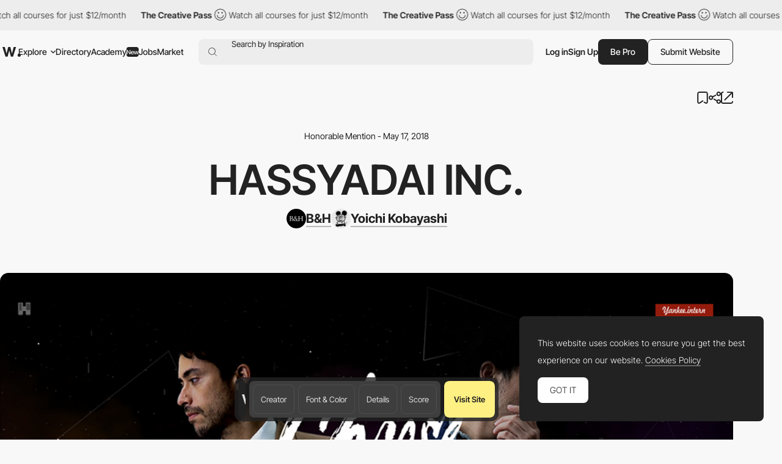

--- FILE ---
content_type: text/html; charset=utf-8
request_url: https://www.google.com/recaptcha/api2/anchor?ar=1&k=6LdYct0kAAAAAHlky5jhQhrvSRt_4vOJkzbVs2Oa&co=aHR0cHM6Ly93d3cuYXd3d2FyZHMuY29tOjQ0Mw..&hl=en&v=N67nZn4AqZkNcbeMu4prBgzg&size=invisible&anchor-ms=20000&execute-ms=30000&cb=trv8qr4ll6zg
body_size: 49112
content:
<!DOCTYPE HTML><html dir="ltr" lang="en"><head><meta http-equiv="Content-Type" content="text/html; charset=UTF-8">
<meta http-equiv="X-UA-Compatible" content="IE=edge">
<title>reCAPTCHA</title>
<style type="text/css">
/* cyrillic-ext */
@font-face {
  font-family: 'Roboto';
  font-style: normal;
  font-weight: 400;
  font-stretch: 100%;
  src: url(//fonts.gstatic.com/s/roboto/v48/KFO7CnqEu92Fr1ME7kSn66aGLdTylUAMa3GUBHMdazTgWw.woff2) format('woff2');
  unicode-range: U+0460-052F, U+1C80-1C8A, U+20B4, U+2DE0-2DFF, U+A640-A69F, U+FE2E-FE2F;
}
/* cyrillic */
@font-face {
  font-family: 'Roboto';
  font-style: normal;
  font-weight: 400;
  font-stretch: 100%;
  src: url(//fonts.gstatic.com/s/roboto/v48/KFO7CnqEu92Fr1ME7kSn66aGLdTylUAMa3iUBHMdazTgWw.woff2) format('woff2');
  unicode-range: U+0301, U+0400-045F, U+0490-0491, U+04B0-04B1, U+2116;
}
/* greek-ext */
@font-face {
  font-family: 'Roboto';
  font-style: normal;
  font-weight: 400;
  font-stretch: 100%;
  src: url(//fonts.gstatic.com/s/roboto/v48/KFO7CnqEu92Fr1ME7kSn66aGLdTylUAMa3CUBHMdazTgWw.woff2) format('woff2');
  unicode-range: U+1F00-1FFF;
}
/* greek */
@font-face {
  font-family: 'Roboto';
  font-style: normal;
  font-weight: 400;
  font-stretch: 100%;
  src: url(//fonts.gstatic.com/s/roboto/v48/KFO7CnqEu92Fr1ME7kSn66aGLdTylUAMa3-UBHMdazTgWw.woff2) format('woff2');
  unicode-range: U+0370-0377, U+037A-037F, U+0384-038A, U+038C, U+038E-03A1, U+03A3-03FF;
}
/* math */
@font-face {
  font-family: 'Roboto';
  font-style: normal;
  font-weight: 400;
  font-stretch: 100%;
  src: url(//fonts.gstatic.com/s/roboto/v48/KFO7CnqEu92Fr1ME7kSn66aGLdTylUAMawCUBHMdazTgWw.woff2) format('woff2');
  unicode-range: U+0302-0303, U+0305, U+0307-0308, U+0310, U+0312, U+0315, U+031A, U+0326-0327, U+032C, U+032F-0330, U+0332-0333, U+0338, U+033A, U+0346, U+034D, U+0391-03A1, U+03A3-03A9, U+03B1-03C9, U+03D1, U+03D5-03D6, U+03F0-03F1, U+03F4-03F5, U+2016-2017, U+2034-2038, U+203C, U+2040, U+2043, U+2047, U+2050, U+2057, U+205F, U+2070-2071, U+2074-208E, U+2090-209C, U+20D0-20DC, U+20E1, U+20E5-20EF, U+2100-2112, U+2114-2115, U+2117-2121, U+2123-214F, U+2190, U+2192, U+2194-21AE, U+21B0-21E5, U+21F1-21F2, U+21F4-2211, U+2213-2214, U+2216-22FF, U+2308-230B, U+2310, U+2319, U+231C-2321, U+2336-237A, U+237C, U+2395, U+239B-23B7, U+23D0, U+23DC-23E1, U+2474-2475, U+25AF, U+25B3, U+25B7, U+25BD, U+25C1, U+25CA, U+25CC, U+25FB, U+266D-266F, U+27C0-27FF, U+2900-2AFF, U+2B0E-2B11, U+2B30-2B4C, U+2BFE, U+3030, U+FF5B, U+FF5D, U+1D400-1D7FF, U+1EE00-1EEFF;
}
/* symbols */
@font-face {
  font-family: 'Roboto';
  font-style: normal;
  font-weight: 400;
  font-stretch: 100%;
  src: url(//fonts.gstatic.com/s/roboto/v48/KFO7CnqEu92Fr1ME7kSn66aGLdTylUAMaxKUBHMdazTgWw.woff2) format('woff2');
  unicode-range: U+0001-000C, U+000E-001F, U+007F-009F, U+20DD-20E0, U+20E2-20E4, U+2150-218F, U+2190, U+2192, U+2194-2199, U+21AF, U+21E6-21F0, U+21F3, U+2218-2219, U+2299, U+22C4-22C6, U+2300-243F, U+2440-244A, U+2460-24FF, U+25A0-27BF, U+2800-28FF, U+2921-2922, U+2981, U+29BF, U+29EB, U+2B00-2BFF, U+4DC0-4DFF, U+FFF9-FFFB, U+10140-1018E, U+10190-1019C, U+101A0, U+101D0-101FD, U+102E0-102FB, U+10E60-10E7E, U+1D2C0-1D2D3, U+1D2E0-1D37F, U+1F000-1F0FF, U+1F100-1F1AD, U+1F1E6-1F1FF, U+1F30D-1F30F, U+1F315, U+1F31C, U+1F31E, U+1F320-1F32C, U+1F336, U+1F378, U+1F37D, U+1F382, U+1F393-1F39F, U+1F3A7-1F3A8, U+1F3AC-1F3AF, U+1F3C2, U+1F3C4-1F3C6, U+1F3CA-1F3CE, U+1F3D4-1F3E0, U+1F3ED, U+1F3F1-1F3F3, U+1F3F5-1F3F7, U+1F408, U+1F415, U+1F41F, U+1F426, U+1F43F, U+1F441-1F442, U+1F444, U+1F446-1F449, U+1F44C-1F44E, U+1F453, U+1F46A, U+1F47D, U+1F4A3, U+1F4B0, U+1F4B3, U+1F4B9, U+1F4BB, U+1F4BF, U+1F4C8-1F4CB, U+1F4D6, U+1F4DA, U+1F4DF, U+1F4E3-1F4E6, U+1F4EA-1F4ED, U+1F4F7, U+1F4F9-1F4FB, U+1F4FD-1F4FE, U+1F503, U+1F507-1F50B, U+1F50D, U+1F512-1F513, U+1F53E-1F54A, U+1F54F-1F5FA, U+1F610, U+1F650-1F67F, U+1F687, U+1F68D, U+1F691, U+1F694, U+1F698, U+1F6AD, U+1F6B2, U+1F6B9-1F6BA, U+1F6BC, U+1F6C6-1F6CF, U+1F6D3-1F6D7, U+1F6E0-1F6EA, U+1F6F0-1F6F3, U+1F6F7-1F6FC, U+1F700-1F7FF, U+1F800-1F80B, U+1F810-1F847, U+1F850-1F859, U+1F860-1F887, U+1F890-1F8AD, U+1F8B0-1F8BB, U+1F8C0-1F8C1, U+1F900-1F90B, U+1F93B, U+1F946, U+1F984, U+1F996, U+1F9E9, U+1FA00-1FA6F, U+1FA70-1FA7C, U+1FA80-1FA89, U+1FA8F-1FAC6, U+1FACE-1FADC, U+1FADF-1FAE9, U+1FAF0-1FAF8, U+1FB00-1FBFF;
}
/* vietnamese */
@font-face {
  font-family: 'Roboto';
  font-style: normal;
  font-weight: 400;
  font-stretch: 100%;
  src: url(//fonts.gstatic.com/s/roboto/v48/KFO7CnqEu92Fr1ME7kSn66aGLdTylUAMa3OUBHMdazTgWw.woff2) format('woff2');
  unicode-range: U+0102-0103, U+0110-0111, U+0128-0129, U+0168-0169, U+01A0-01A1, U+01AF-01B0, U+0300-0301, U+0303-0304, U+0308-0309, U+0323, U+0329, U+1EA0-1EF9, U+20AB;
}
/* latin-ext */
@font-face {
  font-family: 'Roboto';
  font-style: normal;
  font-weight: 400;
  font-stretch: 100%;
  src: url(//fonts.gstatic.com/s/roboto/v48/KFO7CnqEu92Fr1ME7kSn66aGLdTylUAMa3KUBHMdazTgWw.woff2) format('woff2');
  unicode-range: U+0100-02BA, U+02BD-02C5, U+02C7-02CC, U+02CE-02D7, U+02DD-02FF, U+0304, U+0308, U+0329, U+1D00-1DBF, U+1E00-1E9F, U+1EF2-1EFF, U+2020, U+20A0-20AB, U+20AD-20C0, U+2113, U+2C60-2C7F, U+A720-A7FF;
}
/* latin */
@font-face {
  font-family: 'Roboto';
  font-style: normal;
  font-weight: 400;
  font-stretch: 100%;
  src: url(//fonts.gstatic.com/s/roboto/v48/KFO7CnqEu92Fr1ME7kSn66aGLdTylUAMa3yUBHMdazQ.woff2) format('woff2');
  unicode-range: U+0000-00FF, U+0131, U+0152-0153, U+02BB-02BC, U+02C6, U+02DA, U+02DC, U+0304, U+0308, U+0329, U+2000-206F, U+20AC, U+2122, U+2191, U+2193, U+2212, U+2215, U+FEFF, U+FFFD;
}
/* cyrillic-ext */
@font-face {
  font-family: 'Roboto';
  font-style: normal;
  font-weight: 500;
  font-stretch: 100%;
  src: url(//fonts.gstatic.com/s/roboto/v48/KFO7CnqEu92Fr1ME7kSn66aGLdTylUAMa3GUBHMdazTgWw.woff2) format('woff2');
  unicode-range: U+0460-052F, U+1C80-1C8A, U+20B4, U+2DE0-2DFF, U+A640-A69F, U+FE2E-FE2F;
}
/* cyrillic */
@font-face {
  font-family: 'Roboto';
  font-style: normal;
  font-weight: 500;
  font-stretch: 100%;
  src: url(//fonts.gstatic.com/s/roboto/v48/KFO7CnqEu92Fr1ME7kSn66aGLdTylUAMa3iUBHMdazTgWw.woff2) format('woff2');
  unicode-range: U+0301, U+0400-045F, U+0490-0491, U+04B0-04B1, U+2116;
}
/* greek-ext */
@font-face {
  font-family: 'Roboto';
  font-style: normal;
  font-weight: 500;
  font-stretch: 100%;
  src: url(//fonts.gstatic.com/s/roboto/v48/KFO7CnqEu92Fr1ME7kSn66aGLdTylUAMa3CUBHMdazTgWw.woff2) format('woff2');
  unicode-range: U+1F00-1FFF;
}
/* greek */
@font-face {
  font-family: 'Roboto';
  font-style: normal;
  font-weight: 500;
  font-stretch: 100%;
  src: url(//fonts.gstatic.com/s/roboto/v48/KFO7CnqEu92Fr1ME7kSn66aGLdTylUAMa3-UBHMdazTgWw.woff2) format('woff2');
  unicode-range: U+0370-0377, U+037A-037F, U+0384-038A, U+038C, U+038E-03A1, U+03A3-03FF;
}
/* math */
@font-face {
  font-family: 'Roboto';
  font-style: normal;
  font-weight: 500;
  font-stretch: 100%;
  src: url(//fonts.gstatic.com/s/roboto/v48/KFO7CnqEu92Fr1ME7kSn66aGLdTylUAMawCUBHMdazTgWw.woff2) format('woff2');
  unicode-range: U+0302-0303, U+0305, U+0307-0308, U+0310, U+0312, U+0315, U+031A, U+0326-0327, U+032C, U+032F-0330, U+0332-0333, U+0338, U+033A, U+0346, U+034D, U+0391-03A1, U+03A3-03A9, U+03B1-03C9, U+03D1, U+03D5-03D6, U+03F0-03F1, U+03F4-03F5, U+2016-2017, U+2034-2038, U+203C, U+2040, U+2043, U+2047, U+2050, U+2057, U+205F, U+2070-2071, U+2074-208E, U+2090-209C, U+20D0-20DC, U+20E1, U+20E5-20EF, U+2100-2112, U+2114-2115, U+2117-2121, U+2123-214F, U+2190, U+2192, U+2194-21AE, U+21B0-21E5, U+21F1-21F2, U+21F4-2211, U+2213-2214, U+2216-22FF, U+2308-230B, U+2310, U+2319, U+231C-2321, U+2336-237A, U+237C, U+2395, U+239B-23B7, U+23D0, U+23DC-23E1, U+2474-2475, U+25AF, U+25B3, U+25B7, U+25BD, U+25C1, U+25CA, U+25CC, U+25FB, U+266D-266F, U+27C0-27FF, U+2900-2AFF, U+2B0E-2B11, U+2B30-2B4C, U+2BFE, U+3030, U+FF5B, U+FF5D, U+1D400-1D7FF, U+1EE00-1EEFF;
}
/* symbols */
@font-face {
  font-family: 'Roboto';
  font-style: normal;
  font-weight: 500;
  font-stretch: 100%;
  src: url(//fonts.gstatic.com/s/roboto/v48/KFO7CnqEu92Fr1ME7kSn66aGLdTylUAMaxKUBHMdazTgWw.woff2) format('woff2');
  unicode-range: U+0001-000C, U+000E-001F, U+007F-009F, U+20DD-20E0, U+20E2-20E4, U+2150-218F, U+2190, U+2192, U+2194-2199, U+21AF, U+21E6-21F0, U+21F3, U+2218-2219, U+2299, U+22C4-22C6, U+2300-243F, U+2440-244A, U+2460-24FF, U+25A0-27BF, U+2800-28FF, U+2921-2922, U+2981, U+29BF, U+29EB, U+2B00-2BFF, U+4DC0-4DFF, U+FFF9-FFFB, U+10140-1018E, U+10190-1019C, U+101A0, U+101D0-101FD, U+102E0-102FB, U+10E60-10E7E, U+1D2C0-1D2D3, U+1D2E0-1D37F, U+1F000-1F0FF, U+1F100-1F1AD, U+1F1E6-1F1FF, U+1F30D-1F30F, U+1F315, U+1F31C, U+1F31E, U+1F320-1F32C, U+1F336, U+1F378, U+1F37D, U+1F382, U+1F393-1F39F, U+1F3A7-1F3A8, U+1F3AC-1F3AF, U+1F3C2, U+1F3C4-1F3C6, U+1F3CA-1F3CE, U+1F3D4-1F3E0, U+1F3ED, U+1F3F1-1F3F3, U+1F3F5-1F3F7, U+1F408, U+1F415, U+1F41F, U+1F426, U+1F43F, U+1F441-1F442, U+1F444, U+1F446-1F449, U+1F44C-1F44E, U+1F453, U+1F46A, U+1F47D, U+1F4A3, U+1F4B0, U+1F4B3, U+1F4B9, U+1F4BB, U+1F4BF, U+1F4C8-1F4CB, U+1F4D6, U+1F4DA, U+1F4DF, U+1F4E3-1F4E6, U+1F4EA-1F4ED, U+1F4F7, U+1F4F9-1F4FB, U+1F4FD-1F4FE, U+1F503, U+1F507-1F50B, U+1F50D, U+1F512-1F513, U+1F53E-1F54A, U+1F54F-1F5FA, U+1F610, U+1F650-1F67F, U+1F687, U+1F68D, U+1F691, U+1F694, U+1F698, U+1F6AD, U+1F6B2, U+1F6B9-1F6BA, U+1F6BC, U+1F6C6-1F6CF, U+1F6D3-1F6D7, U+1F6E0-1F6EA, U+1F6F0-1F6F3, U+1F6F7-1F6FC, U+1F700-1F7FF, U+1F800-1F80B, U+1F810-1F847, U+1F850-1F859, U+1F860-1F887, U+1F890-1F8AD, U+1F8B0-1F8BB, U+1F8C0-1F8C1, U+1F900-1F90B, U+1F93B, U+1F946, U+1F984, U+1F996, U+1F9E9, U+1FA00-1FA6F, U+1FA70-1FA7C, U+1FA80-1FA89, U+1FA8F-1FAC6, U+1FACE-1FADC, U+1FADF-1FAE9, U+1FAF0-1FAF8, U+1FB00-1FBFF;
}
/* vietnamese */
@font-face {
  font-family: 'Roboto';
  font-style: normal;
  font-weight: 500;
  font-stretch: 100%;
  src: url(//fonts.gstatic.com/s/roboto/v48/KFO7CnqEu92Fr1ME7kSn66aGLdTylUAMa3OUBHMdazTgWw.woff2) format('woff2');
  unicode-range: U+0102-0103, U+0110-0111, U+0128-0129, U+0168-0169, U+01A0-01A1, U+01AF-01B0, U+0300-0301, U+0303-0304, U+0308-0309, U+0323, U+0329, U+1EA0-1EF9, U+20AB;
}
/* latin-ext */
@font-face {
  font-family: 'Roboto';
  font-style: normal;
  font-weight: 500;
  font-stretch: 100%;
  src: url(//fonts.gstatic.com/s/roboto/v48/KFO7CnqEu92Fr1ME7kSn66aGLdTylUAMa3KUBHMdazTgWw.woff2) format('woff2');
  unicode-range: U+0100-02BA, U+02BD-02C5, U+02C7-02CC, U+02CE-02D7, U+02DD-02FF, U+0304, U+0308, U+0329, U+1D00-1DBF, U+1E00-1E9F, U+1EF2-1EFF, U+2020, U+20A0-20AB, U+20AD-20C0, U+2113, U+2C60-2C7F, U+A720-A7FF;
}
/* latin */
@font-face {
  font-family: 'Roboto';
  font-style: normal;
  font-weight: 500;
  font-stretch: 100%;
  src: url(//fonts.gstatic.com/s/roboto/v48/KFO7CnqEu92Fr1ME7kSn66aGLdTylUAMa3yUBHMdazQ.woff2) format('woff2');
  unicode-range: U+0000-00FF, U+0131, U+0152-0153, U+02BB-02BC, U+02C6, U+02DA, U+02DC, U+0304, U+0308, U+0329, U+2000-206F, U+20AC, U+2122, U+2191, U+2193, U+2212, U+2215, U+FEFF, U+FFFD;
}
/* cyrillic-ext */
@font-face {
  font-family: 'Roboto';
  font-style: normal;
  font-weight: 900;
  font-stretch: 100%;
  src: url(//fonts.gstatic.com/s/roboto/v48/KFO7CnqEu92Fr1ME7kSn66aGLdTylUAMa3GUBHMdazTgWw.woff2) format('woff2');
  unicode-range: U+0460-052F, U+1C80-1C8A, U+20B4, U+2DE0-2DFF, U+A640-A69F, U+FE2E-FE2F;
}
/* cyrillic */
@font-face {
  font-family: 'Roboto';
  font-style: normal;
  font-weight: 900;
  font-stretch: 100%;
  src: url(//fonts.gstatic.com/s/roboto/v48/KFO7CnqEu92Fr1ME7kSn66aGLdTylUAMa3iUBHMdazTgWw.woff2) format('woff2');
  unicode-range: U+0301, U+0400-045F, U+0490-0491, U+04B0-04B1, U+2116;
}
/* greek-ext */
@font-face {
  font-family: 'Roboto';
  font-style: normal;
  font-weight: 900;
  font-stretch: 100%;
  src: url(//fonts.gstatic.com/s/roboto/v48/KFO7CnqEu92Fr1ME7kSn66aGLdTylUAMa3CUBHMdazTgWw.woff2) format('woff2');
  unicode-range: U+1F00-1FFF;
}
/* greek */
@font-face {
  font-family: 'Roboto';
  font-style: normal;
  font-weight: 900;
  font-stretch: 100%;
  src: url(//fonts.gstatic.com/s/roboto/v48/KFO7CnqEu92Fr1ME7kSn66aGLdTylUAMa3-UBHMdazTgWw.woff2) format('woff2');
  unicode-range: U+0370-0377, U+037A-037F, U+0384-038A, U+038C, U+038E-03A1, U+03A3-03FF;
}
/* math */
@font-face {
  font-family: 'Roboto';
  font-style: normal;
  font-weight: 900;
  font-stretch: 100%;
  src: url(//fonts.gstatic.com/s/roboto/v48/KFO7CnqEu92Fr1ME7kSn66aGLdTylUAMawCUBHMdazTgWw.woff2) format('woff2');
  unicode-range: U+0302-0303, U+0305, U+0307-0308, U+0310, U+0312, U+0315, U+031A, U+0326-0327, U+032C, U+032F-0330, U+0332-0333, U+0338, U+033A, U+0346, U+034D, U+0391-03A1, U+03A3-03A9, U+03B1-03C9, U+03D1, U+03D5-03D6, U+03F0-03F1, U+03F4-03F5, U+2016-2017, U+2034-2038, U+203C, U+2040, U+2043, U+2047, U+2050, U+2057, U+205F, U+2070-2071, U+2074-208E, U+2090-209C, U+20D0-20DC, U+20E1, U+20E5-20EF, U+2100-2112, U+2114-2115, U+2117-2121, U+2123-214F, U+2190, U+2192, U+2194-21AE, U+21B0-21E5, U+21F1-21F2, U+21F4-2211, U+2213-2214, U+2216-22FF, U+2308-230B, U+2310, U+2319, U+231C-2321, U+2336-237A, U+237C, U+2395, U+239B-23B7, U+23D0, U+23DC-23E1, U+2474-2475, U+25AF, U+25B3, U+25B7, U+25BD, U+25C1, U+25CA, U+25CC, U+25FB, U+266D-266F, U+27C0-27FF, U+2900-2AFF, U+2B0E-2B11, U+2B30-2B4C, U+2BFE, U+3030, U+FF5B, U+FF5D, U+1D400-1D7FF, U+1EE00-1EEFF;
}
/* symbols */
@font-face {
  font-family: 'Roboto';
  font-style: normal;
  font-weight: 900;
  font-stretch: 100%;
  src: url(//fonts.gstatic.com/s/roboto/v48/KFO7CnqEu92Fr1ME7kSn66aGLdTylUAMaxKUBHMdazTgWw.woff2) format('woff2');
  unicode-range: U+0001-000C, U+000E-001F, U+007F-009F, U+20DD-20E0, U+20E2-20E4, U+2150-218F, U+2190, U+2192, U+2194-2199, U+21AF, U+21E6-21F0, U+21F3, U+2218-2219, U+2299, U+22C4-22C6, U+2300-243F, U+2440-244A, U+2460-24FF, U+25A0-27BF, U+2800-28FF, U+2921-2922, U+2981, U+29BF, U+29EB, U+2B00-2BFF, U+4DC0-4DFF, U+FFF9-FFFB, U+10140-1018E, U+10190-1019C, U+101A0, U+101D0-101FD, U+102E0-102FB, U+10E60-10E7E, U+1D2C0-1D2D3, U+1D2E0-1D37F, U+1F000-1F0FF, U+1F100-1F1AD, U+1F1E6-1F1FF, U+1F30D-1F30F, U+1F315, U+1F31C, U+1F31E, U+1F320-1F32C, U+1F336, U+1F378, U+1F37D, U+1F382, U+1F393-1F39F, U+1F3A7-1F3A8, U+1F3AC-1F3AF, U+1F3C2, U+1F3C4-1F3C6, U+1F3CA-1F3CE, U+1F3D4-1F3E0, U+1F3ED, U+1F3F1-1F3F3, U+1F3F5-1F3F7, U+1F408, U+1F415, U+1F41F, U+1F426, U+1F43F, U+1F441-1F442, U+1F444, U+1F446-1F449, U+1F44C-1F44E, U+1F453, U+1F46A, U+1F47D, U+1F4A3, U+1F4B0, U+1F4B3, U+1F4B9, U+1F4BB, U+1F4BF, U+1F4C8-1F4CB, U+1F4D6, U+1F4DA, U+1F4DF, U+1F4E3-1F4E6, U+1F4EA-1F4ED, U+1F4F7, U+1F4F9-1F4FB, U+1F4FD-1F4FE, U+1F503, U+1F507-1F50B, U+1F50D, U+1F512-1F513, U+1F53E-1F54A, U+1F54F-1F5FA, U+1F610, U+1F650-1F67F, U+1F687, U+1F68D, U+1F691, U+1F694, U+1F698, U+1F6AD, U+1F6B2, U+1F6B9-1F6BA, U+1F6BC, U+1F6C6-1F6CF, U+1F6D3-1F6D7, U+1F6E0-1F6EA, U+1F6F0-1F6F3, U+1F6F7-1F6FC, U+1F700-1F7FF, U+1F800-1F80B, U+1F810-1F847, U+1F850-1F859, U+1F860-1F887, U+1F890-1F8AD, U+1F8B0-1F8BB, U+1F8C0-1F8C1, U+1F900-1F90B, U+1F93B, U+1F946, U+1F984, U+1F996, U+1F9E9, U+1FA00-1FA6F, U+1FA70-1FA7C, U+1FA80-1FA89, U+1FA8F-1FAC6, U+1FACE-1FADC, U+1FADF-1FAE9, U+1FAF0-1FAF8, U+1FB00-1FBFF;
}
/* vietnamese */
@font-face {
  font-family: 'Roboto';
  font-style: normal;
  font-weight: 900;
  font-stretch: 100%;
  src: url(//fonts.gstatic.com/s/roboto/v48/KFO7CnqEu92Fr1ME7kSn66aGLdTylUAMa3OUBHMdazTgWw.woff2) format('woff2');
  unicode-range: U+0102-0103, U+0110-0111, U+0128-0129, U+0168-0169, U+01A0-01A1, U+01AF-01B0, U+0300-0301, U+0303-0304, U+0308-0309, U+0323, U+0329, U+1EA0-1EF9, U+20AB;
}
/* latin-ext */
@font-face {
  font-family: 'Roboto';
  font-style: normal;
  font-weight: 900;
  font-stretch: 100%;
  src: url(//fonts.gstatic.com/s/roboto/v48/KFO7CnqEu92Fr1ME7kSn66aGLdTylUAMa3KUBHMdazTgWw.woff2) format('woff2');
  unicode-range: U+0100-02BA, U+02BD-02C5, U+02C7-02CC, U+02CE-02D7, U+02DD-02FF, U+0304, U+0308, U+0329, U+1D00-1DBF, U+1E00-1E9F, U+1EF2-1EFF, U+2020, U+20A0-20AB, U+20AD-20C0, U+2113, U+2C60-2C7F, U+A720-A7FF;
}
/* latin */
@font-face {
  font-family: 'Roboto';
  font-style: normal;
  font-weight: 900;
  font-stretch: 100%;
  src: url(//fonts.gstatic.com/s/roboto/v48/KFO7CnqEu92Fr1ME7kSn66aGLdTylUAMa3yUBHMdazQ.woff2) format('woff2');
  unicode-range: U+0000-00FF, U+0131, U+0152-0153, U+02BB-02BC, U+02C6, U+02DA, U+02DC, U+0304, U+0308, U+0329, U+2000-206F, U+20AC, U+2122, U+2191, U+2193, U+2212, U+2215, U+FEFF, U+FFFD;
}

</style>
<link rel="stylesheet" type="text/css" href="https://www.gstatic.com/recaptcha/releases/N67nZn4AqZkNcbeMu4prBgzg/styles__ltr.css">
<script nonce="SKcO0SzafkHQbQ9FMnzang" type="text/javascript">window['__recaptcha_api'] = 'https://www.google.com/recaptcha/api2/';</script>
<script type="text/javascript" src="https://www.gstatic.com/recaptcha/releases/N67nZn4AqZkNcbeMu4prBgzg/recaptcha__en.js" nonce="SKcO0SzafkHQbQ9FMnzang">
      
    </script></head>
<body><div id="rc-anchor-alert" class="rc-anchor-alert"></div>
<input type="hidden" id="recaptcha-token" value="[base64]">
<script type="text/javascript" nonce="SKcO0SzafkHQbQ9FMnzang">
      recaptcha.anchor.Main.init("[\x22ainput\x22,[\x22bgdata\x22,\x22\x22,\[base64]/[base64]/[base64]/bmV3IHJbeF0oY1swXSk6RT09Mj9uZXcgclt4XShjWzBdLGNbMV0pOkU9PTM/bmV3IHJbeF0oY1swXSxjWzFdLGNbMl0pOkU9PTQ/[base64]/[base64]/[base64]/[base64]/[base64]/[base64]/[base64]/[base64]\x22,\[base64]\x22,\x22w7g0DsK1wqnDuj5KZVtVD8K8wos1wo04wrfCgMOdw7UqVMOVZcOmBSHDkMOww4JzQMKVNghUdMODJhzDuTofw54EJ8O/IsOWwo5abg0NVMKtFhDDnid6QyDCpmHCrTZTcsO9w7XClMKHaCxPwqMnwrVsw4VLTi0HwrM+wrbChDzDjsKPF1Q4NMOcJDYWwqQ/c0MhECg6URsLMsKDV8OGTsOEGgnCgiDDsHtlwpAQWhEqwq/[base64]/[base64]/CisK9LMKZGMKCVMOPQcOfcMKrFEgBJcKPwpc5w6nCjcKlw6BXLibCksOKw4vCojFKGBwIwpbCk0Epw6HDu1PDisKywqkTaBvCtcKyNx7DqMOmdVHCgwTCi0Njf8KBw5HDtsKkwqFNIcKsYcKhwp0xw5jCnmt+b8ORX8Ovch8/w4DDg2pEwq8lFsKQYMOgB0HDv0wxHcOpwq/CrDrCgMOxXcOaXnEpDXc0w7NVIATDtmsFw5jDl2zCv0dIGyLDqBDDisO5w4Ytw5XDlcKSNcOGTyJaUcOnwr40O37Dv8KtN8K2wqXChAFpC8OYw7w+Y8Kvw7USZD99wohbw6LDoGhVTMOkw4TDoMOlJsKSw59+wohiwptgw7BCOT0Gwq7CkMOvWw7CgwgKZcOzCsO/DcKMw6oBLRzDncOFw4rCmsK+w6jCthLCrDvDozvDpGHChSLCmcOdwobDlXrClkJHdcKbwpvCvwbCo03DgVgxw5MVwqHDqMKyw5/DszYQR8Oyw77DpMKnZ8Obwo3DisKUw4fCpAhNw4Bzwrpzw7dkwpfCsj1Rw6hrC37DsMOaGQLDh1rDs8OuNsOSw4Vsw74GN8ORwoHDhMOFK2LCqDcOHjvDgiB2wqAyw7jDnHYvPX7CnUgDEMK9Q0J/w4dfNjBuwrHDsMK8GkVSwqNKwolDw6Q2N8OZRcOHw5TCuMKtwqrCocONw79Xwo/ChQNQwqnDjTPCp8KHBi/ClGbDisOxMsOiFCpAw6Eiw7F8GEXCjAJLwqg0w71cLE0kSMO+DcOsQsK1AMO+w6BAw77Cv8OiIVjCiw9swoYVOcKkw4jDihprbDXDii/DsHRYw5zCszoHQ8O1Zx3CrGHClgpie2jDqcOuw7R1WsKZAsKUwqpXwrEpwrs8WUcuwo7DgsKTwoLCuU0cwr3DmUEoB0NCGcO+wqPCk0/[base64]/DtcOiDgjCq0TDmMKdwpAcwrUMw7ERE1TCgDNww51ULDzCtsO8QcKrZmLDqWscY8KJwp9kNjwnJ8KBwpXCkikdw5XDosKGw5LCn8KQAQlGesKvwqHCssOvYy/Ci8O5w5/CmizDuMOEwr7CusK1wqlLMRPCt8KWQsKkUxbCoMKhwrPDljMKwrPClE8+wqrCoF8pwoXClMO2wqpmw5BGw7LDicKrGcO6wrPCsHJUw6g3wrZlw6/Dt8Ktw7BJw6x2V8OFHDvDmHHDtsOow6cdw4kZw4Uew7YJbShkFsKrPsKZwoAhHkLDrzPDt8KTSFsXPcK0PVh2w4IJw5XCk8O8w4PCscO1DMOLVsOnV2rDg8KZdMOyw67CvcKBDcOtwr/DgmjDunDDuBvDhzorAMKTJMO+XxvDp8KBZH4rw5jCnRTCiGUuwqPDisKPw64Gwr/CtMOeMcKsPcK6CsKcwqYNFSbCoVdtIBvCssOSah0EI8Klwp01w40/EsOnw4oSwq4OwpJxBsO6M8KGw61/SwNIw6tAwpHCn8OwZ8OQSxPCmMObw7FFw5PDq8KHYcOzw4XDjcO+wr4Lw5TCk8OTMWfDiEABwoPDh8OjeUReX8OtLXbDm8KBwox9w63Dv8O9wp46wqvDkkl+w5d/wpIxwr08fB7CvEPCiUzCoX7Cu8OkRmLCuGtPSMK5fhbCqMOhw6cTKTRnUldXEMObw5bCi8OQCFTDkjg8NH0wb1TCiw9tTCZuSyMaccKhFHvDm8OCAsKHwq/DvcKMckEgYwXCosOtU8Kfw53Ds23DsmfDu8O5wrfCsQp+OcKzwoTCpx7CnETChMK9wrTDlcOsV2VNZm7DjlM9YB9xCcOdwpzCnlpyc2lTRwXCo8K6c8OFScOwC8KMLcOHwrZGGSvDhcOIEnLDh8K5w74TK8OPw4FewqHCrEJgworDhmAaJ8K/XsO9csOuRHHCjlPDkg1kwoXDjDrCu1knO1nDrMKpMcKcZjHDunxDC8Kbw5VOcBrClQIMw5BAw4LCv8Ovw5dbGmzDnz3DvzpZw4PDgBsewpPDvVBSwrfCm2d3w6jCg3ggw7cswoRYwo0ewo5/w44UcsKjwpjDnxbDoMOyBMOXeMKcwqbDlBFaVyErdMKTw5fCoMONCsKTwrNiwpJCMx5OwqzCpXImw7rCqz5Kw57CoWF4woIvw5rDkyMbwrs/w6nCs8KZeFLDrCZeOsKmEsK6w57Ck8OMblgZacOnwr3CsDvDlcOJw5zDssK+JMK0ETlBQQMnw4TCgl9mw5zDu8KiwoB4wq0xwp3CqRvCrcOkdMKAwo1+VD8mAsKvwqtWw5bDt8O1woBWUcKuPcOwGWTDpMKvwq/DhSfCgsOOeMOLcsO/[base64]/[base64]/CgyHDiSlQQU3Dgm3CglpUO20Hw4DCt8OpZGbCmnBPCE9qV8K/[base64]/[base64]/ClcKyw4/CrMKZw7DDkE3Cq8OQw4bDiFfCs1DCtsKFLzZ3wqo+fGrClsK9w5PCinbCmV3CvsOCYwZtwrpLw5ovaX1RXy55ez9eVsKNXcORV8KDwo7DoAfCp8O6w4dHRCV7BV3Ct31/w7jCocK6wqfCoCxGw5fCqQwlwpfDmQh0w64MacKEwq5RZMK3w7NpfCUUw6DDvWl3H2ovZcKxw6lBTy99F8K3dB7DmMKFCH3CrcKgAMOjAl/ClMKMw54lKMOGw6I1wpzCtVQ6w4LCn33ClR3CmcKawoTCkxY4V8OFw74CKAPCs8KQVEgVw5NNJ8ORU2BSRMO7wpJJf8Kow57DsFbCocK5w54Lw61nKMOAw6UKSVs+cx53w4oRYS/[base64]/[base64]/DoxfCpDPDjnjDo8OKw5XDhSUmw7VLWsOge8K4McKpw4DCicKBKsKOwolbaFVifsOgKMOIw4MtwoBtRcKmwqA9egRmw7BIBcKxw7MDwobDrU15OC7DsMOTwq/DucOeJSnCosOGwokxwpkLw69GJ8OURkVxJsOIRMK+JcOlcA3CmlViwpDCmwpSw6wywohZwqHClBJ7OMO9wobCk15lw7HDn0nCi8KxPkvDtcObDld5f3kPJ8KlwqPCr1PClsOuw5/DliTDgcOKZBDDm0piwpViwrRFwofClcKOwqQhGcKtaSTCkhXCtEbDhUHDhwVow5nCk8KKZyo2w6EvWsOfwrY0c8OPTUt5bsOUcMOCWsOQw4PCinLCqwspGcKtZknCgsKOwrDDmUdewqV9KMOwF8OBw5/DoQ50w7bDrGpQw5/CqMKlwozDi8OVwpvCuHnDqQZZw63Cky/DucKoM105w7HDgcKXLFrCl8KAw5c6VEXDvFTChcKlwojCmRN8w7HDqyHDucONw4A3w4MRw7nDt04iAMKPwqvCjkB4SMOaL8KKDyjDqMKUcjPCicKgw400wqYOOD/[base64]/CgMOhZEbDv1zCrsOjWyLCscK/aFvCksO3wo8RLiEEwonDkW9xccOKVsOAwqXCgzrCm8KefcOvwo3DsFZ7GyvCmB/DusKrwodBwqrCrMOQwqTDlxjCiMKGwp7CnU81wr/ClCPDksKVISkMGzrDrsOcXgXDusKJwqUMw5bCkU4awoQvw6vCjgvDocO+w5zCkcKWFsO1DcKwCMOmFcOGwphxFcKsw6HDsVQ4ScOsL8OefcORGMKQGj/CgMKmw6MSXxbCrB3DlsOXw5bCozcLwrhCwofDn0TCvHhBworCv8Kew6jCgW57w7VYB8K5NMKRw4ZYS8KJH0QGw57Cni/Dk8Kiwq8ANMKqDT48wq84wopQWBbDrnAtw44jwpd5wojCni7Du1sYworDuVwAVWzCt14TwojCoETDg3HDgsKJRCwtw6rCgBzDoi3DusKMw53CiMKAw5JLwoBDFxbDvH9/w5rCpsK3BsKswqnChcKBwp8EBMKCMMKLwqlYw686VQUPQw7CgMO4wovCoDfDkDXCq0LDmHV/[base64]/w5fCpcKlw7fDj3XDoj3DiF5kw7d2wr54wrrCgwxewpPDiCsJWsKDw6ZRwovDtMKrw44twpIOCMKAcUzDjD9JE8KEfRUFwoLCvsOqZMOSNlxxw7RebcKjKcKBw49kw7/CrcOQfigfwrY7wqbCoQbCksO5bsOsJjjDtcKkwrVQw7ovw5LDlXzDi0BSwoVFKAjCjGYoRcKbwrLDu0xEw7jCm8OcQHIJw6jCqsKjw4LDusObYR9Xwo1UwqvCqyQdbxTDnz/DpMOJwqbCqR9fOMKPJcKXwoLCiVfDrVnCusKoHwsdw5lkSGvDo8OuCcOlw6nCthHCvsOiwrd/Wn17wp/Cs8O4wpRgw7nCu2nCmzLCnWNqw67Dr8KNwozDk8KiwrfCtCZSw58wa8K+KjfCjyTDrhcewph1e30UFMOrwpFKAFRBQH7CtBjCv8KnIsOBXWHCrA4Ww59bw4/Dh0xMw68bZBzDmMOCwqxqw57Du8OkZHpDwonDrsKfw79eLMKnw7New5/DvcO/wrY5w5x5w5/[base64]/H8O3bkkXw7/Dh8OdE0DDosK3w64RdgzDrsK/w5VKWcKiQwfDo3VtwqpYwo3Di8OUf8OiwqzDoMKHwqzCsm5ew4nCk8KQMTDDg8Orw7skNsKDOh4yDMKyVsORw6jDlTFyZ8KMcsKrwp/ChkvDncOKUsOgfwjCq8K/fcKdw6JDAXsQR8OAG8Onw5jDpMKdwq9nK8O2LMOIwrsUw4LDmMOBBUzDv04hwoR8VGlLw4/CiznCkcKRPFdSwqddS07DqcKtwofCjcOGw7fCqsKvwqrDmxA+woTDkVvCssKgwqgIYQLCg8OCwpHChsO4wqdFwo/[base64]/DocOCw7MiwoFFwqHCqyNHw70awrrDm2Jywp8eGl/[base64]/Do3orDwLDo8O/VEvCpivDssKWMhzClsKQw4XCjcK+LGFNJy1iCMOIw4cyWEDCn0ZTwpTDnW1lwpQnwpbDrsKnJ8K9w6PCuMKOOHfDmcOXA8KJw6ZiwqjCn8OXDEXDhT5Bw4LDgBcYU8KiFlwyw5jCvcOOw77DqsKkOXLDvx0mDsOmFsKRNMOZw415XzPDu8Oww5/Dr8O5wqvCqMKMw6wxI8KswpTDlMOreBDCm8KARMOfwqhZwpnCv8KAwoxWKsOWHMO4w6E9wrbCqcO7QXzDocOgwqXDnXZcwoETcMKcwpxFW3HDpsK+HUdvw6bCtHRZwrbDlHjClBXDiDvDtAlOwrrDgcKOwrPDqcOawqk2GcOoecOSU8OADkzCr8K/KiV6wqjDqmV6w7sCISkaLUwXwqLDksOFwrvDscK6wq9Nw5M0Yj8BwqNndiPCpMOOw4vDhcKmw7jDtiLDnUAvw7/CgMOTAsOtdA3Dvl/CnmTCjcKCbl8hSzLCgHXCqsKFwqFubgR7w77ChxQ7YEXCgWXDnQIrXyTDgMKCUcO1bjpOwpJ3OcOvw6ModlopWcOFw7/[base64]/Ch1LDhMO0w5nCsMORw5/DnMOswrDCs8Kcwo8Lw7FmwrjCicORR3fDmMKgBwh2w6skCxUpw5rDpArCpxDDicOlw6ttR3zDrxFpw47CqULDkcKHUsKpVsKDQjjCgMKmUUbDhFQQSsKzXcKnwqM/[base64]/w7B1KcK5OF9pwqTDoMKAW8KKWsK/EcKQwqgOw6bDrlgow6h5Fkt0w5bCqMOxwo7CpDVmO8OwwrHDuMKHP8KWQsKXchICw5R0w7DCtcKhwozCvsOxPsOawpxZwoYrWcO3wrzChVldSMKEG8Kswr1EDzLDog/DqRPDr1fDssKmw6gnwrTCssOGwqMITyfDuHnCoANxwokMNWPDiHbCssK7w45NFVssw5bDrcKow4fCjsKHESIfw4c2wph5JwZMecKkch7DlcOFwq7CvsKOwr7Dj8OVwrjCmRPCicOwNg3Coy49RlFLwo/DrsOYLsKkWcK2I0/DtsKRwpUheMK7KENxTsKQbcKpVVDCqW/[base64]/CgMKKwrjDtMK9wrrDh8KOw7rDv8OqG0JQVWwuwpDCrg84KcKHY8K9CcKNw49Mwr7DuyRVwpcgwrtXwo5Cb0YRw7Y9DHALFcOGLsOcYDYrwr7DjMKrwq/CrBwBdMOjXD3CpcOJEsKXRg3CrsOFw5gcEcOrdsKEw7EAVsOWUcKTw6E7w5FYw6/[base64]/DmhTDvVHDtRzCksKdw4Jkw4LCtUV7VmfDlMOeWsK+wq4KWhjCicO+OgoBwqcCLz8GPho0w5vCnsKmwo1xwqTCmMOCA8OjPsK/Dg/DusKoZsOpHsO9w4xUXibCjMODCcKKB8OpwpYSEBl+w6jDgks0TMOKw7DDl8Kfw4lqw6vCmWp/[base64]/[base64]/CpDXDgDnCv8OEJ8K+R8K2V8OfLcOCXcK3cCYgYCnChsO+GcOSwpFSbVgxXsKzwr5sfsOJHcOiOMKDwrnDssOuwp8SbcOnEQTCiWHDixTCtzrCh3hJwpQBT1VdDcKKwq/DgUHDtBQUw7HChk/DlcOGVcK7w7Bvwq/[base64]/CucK/wr7CgMK/wr0uwo7Cin7CsnPCjmXDtcKtFhXDk8KiHcOpY8OwCAthw4zDiFvChAwLw7LCocO5wplIIMKiIigvAcKxw6g3wrnCn8OOH8KJZhwiworDnVjDmmIeET/DtcOmwp5+w6JXwr3CpFHCssKjQ8OSwqc6GMKlGMKSw5LDkEMZEsO+Y0PCog/DhRcaHsOpw6TDnGQxMsK0wrFKbMO+agzCssKiP8KyQsOKGSTCrMObI8O7F1s/[base64]/Cp8KWw5DCt8OPAsOaw7duacKawprChsO9w6PDr8Kjw4ZlEsKubcKXw7nDi8KhwopjwpLDpMKoTxB5QAMHw7gsaHBXwqs8wqgBGH7CgMK3wqEzwo9vGSXDh8OkEFHCpUcsworCqMKdYCHDjywhwr/Dm8KYwp/DmcKiwoFRwp9xNhdQNcOjwqjDvRzCvTARAinCucOyZsOBw63DicO1wrrCjsK/w6TCrx1HwoNQIsK3asOYw4nCtW8awrk4U8KqJ8Ofw5LDh8OUw5xrOcKRwpQsIsK/VSRaw4vCtMOOwo7DiAUyR01ZVsKVwpjCtjRQwqABacOJw7gzbMK2w5/Dh0pww58TwoB1wqwgwrHCkhzClcKiOF/ClXjDu8OCNl/CqcKtQjPCn8OxdWIAw4rCqFbDlMO8ccKWaj/[base64]/w4rCusKgw5vDlMOFfXbDj03CqMKsaSgNNETDqcKSFMOZVTBPOh4sBHPDpMKPNXwBLlt2wrvDvzjDicKjw69uw6DClH08wo0wwo9PWXHDtsOiDsOww73CucKCecK9XsOpMDc4NCh5LBJXwqzCknfCjVYBEyPDnMKbFG/DsMKNYk7Cgis4TsOPZlvDm8ONworDokANV8KvesOxwq0UwrHCosOsbz1vw6fDocKxw7YtUnjCisK+wokQw67Dn8OmecOWXwULwoTCkcOXwrJNwqbCkQjDnTAhKMKzwoAzQWQKQsOQUcKLwqbCicK0wqfCtcKbw5ZGwqPDtcOmNsOLI8OFTDjDt8ONwp0TwqoUwoMxQh/CmyrCqzlyDMOqL1rDvsObAcK1SFjCmMOjLMK6XkrDgMK/YCLCrEzCr8K9FMOvGCHCgcOFfzJALXVBcMKVJj0Lwrl3H8KKw4h9w77CpC4dwp/CgsKtw6TDisKZSMOdZh9hHjYDKhHDtsOqZhpwV8OmfQXCj8OPwqDDrHZIwr7ChMO0WjYtwpQdd8K4I8KAZD/[base64]/CinJLwrPCvXPDui3CtCRQw5xLPg0SUsKaaMKOaGx/GGRVNsOvwpzDrxnDtsO/w4DCjHjChsKewrcIXGDCpsKfV8KtXDQswosnwqbDh8KhwrTCjsOtw6ZxSMKbwqJHQcOOB3BdXnDChX3CqgDDicKKw7nDt8KFwqPDllwbPsKuXjPDhMK5w6BsN3PCmmbDvkXDvsKpwonDqMOow69ZLUXClD/CuV5NHcKkwq3DihPCqE7CnUhHJcK/wpsAKwIICcK6wrtJw6PDqsOsw7h3wp7DohYhwrzChCHCvcOrwpR3ZU3CgQrDhHXCv0TCuMOLwoIJw6XCl0IlU8KJYQHCkyZRRFnCtQvDm8K3w7/[base64]/DriAPwp90bx9MwrFrUcOjMkDCmi3CpcOnw7F5wrs5w6HCpG/[base64]/wq3DksKkAMOywpd6Cg8rw41tG0Znw6gzBcOULiEVwrTDlsKTwp9iScOMQ8ORw53CnMKtw7J/wqDDpsKkAsOswqnDhjvDgy4PJsO4HSPCuGXDiEgneFTCusKVwqUww6QJT8O4FnDCnsOHw77DjcOCSEbDp8OPwpBSwpZpC11kOcOEegw/wpfCrcOnSC05XVl1JcOIesOUEFLCsRgPBsK6GsK4fWtkw6HDuMK/TsObw4BKb0HDvztYYlzDhcOww6PDoyvCsD7DphHCgsKsSAt6b8ORTQtjw44Rwq3CvsK9YMKzEcO4LGUKw7XDvk1MYMKkw4bCp8OaG8Kxw4nClMO1AyxaBMOXH8Oew7TCpnTDjsKKfm/CvMK5SCfDgcOOWQM0woZvwqUnw5zCuFLDqsOZw50XJcOsTMOdLsOOUcOyWMKGW8K1FcKRwqwWwpYewrgSwoBGcsKKY13CuMONM3UZQxo2L8ODfMKKFMKswpAVQ2/[base64]/CvAfDhsONfj/CmMOydnbDssOJc3lcVMOXUcK2wpDCjMO0w5PDvWsWJQvDj8O/wo5Kwq/ChV/CscO0wrDDosOvwrBrwqXDqMKnGnzDjztNBWHDpC14w7VfO1XCozvCvMKpQDHDosKMwrcaIX4DBMORdsKyw5PDj8OMwoDCtlFfaU/CgMOnOsKPwpNBdnzCmsK6wrbDswI6ABXDp8OfbsKAwpXCoxlzwrJewq7Ck8O2MMOcwprCmxrCsQ4ewrTDoBFLw5PDscKiwqHCg8KYb8O3wr/ChmTCg0vCvW9WwpPDrnnDrsOIQ0VfcMOmw5jChTs8OQzDkMOzEcKCwoTChyrDvMOYCcOxKVlhQcOzVsO4RAk8U8OcMcOOwqbChcKHwrjDvAtHw7xSw6HDisOjDsK6fcK/OcOKMcOlf8KEw5PDvFLCjXbCty5hIMKXw6fCncOnw7jDosKwZ8KcwqzDulQjFTXCgDzDmhNRIcK0w7PDnxHDg3UaF8OywoJBwr93XTjCnmw3SsKVwojChsO5wp1fe8KDNMKlw7xhwp4Xwq/DjsKIwpQARBPCksKnwpMIwqscKsOSecK8w5HDhzklcMOZOsKtw7bCm8O+RD5Nw6zDgBrDrBbCkxFHJ0wmGxvDj8OsKhEOwpPCt3rCi37ClMKFwoTDmcKZKTLClTjCgTNwaS/CqVrDhSnCosOtSA7Du8Kkw7zDpVVdw7B1w63CoRXCncKuPMOmw5XDssO4wrjCiQB8w4LDjAJxw5TChMO1wqbCuGdCwpPCo2vCo8KfIcKKwrzCpkM1wqZ4PErClcKEwq4uwpJMe1New4DDkml/wp8+wqnDlw8lHhpmw50+w4zClFsww4ZTw6XDknTDh8OEGMOUwpjDi8KDecKrwrMpG8O9wo88w7JAw5rDm8OAH2kCwpzCssOgwqsQw4TCoA3Dh8K3FjnDhwMwwr/CicKKw7pZw5dZacKDe09sBncSe8KBBsOUwrVJfkDCocOuKyzDo8OvwrjCqMOmwqw0E8KgdcOOH8OpVUo9woQsEyHCtMKBw4YUw7lGSCZywonDvzzDgcODw41Wwq8pTcODNsKXwpUvw5Q6wp7DmTXDj8KVMANbwpDDqgzChG/Ck2/Dl1zDrgjCosOjwq9AZcODS3hUJMKAc8KGNxxgDhzCpSzDrsOvw7rCsw1XwrIFE1khw640wr9UwqzCon/ClkttwoYGZUHCiMKVw4nCs8OXGnZFQcK7HEkkwqROR8KbW8K3UMKtwqo/w6jCjcKew4l7w4R0YsKmw7nCo2fDgAVkw6fCq8OEJsK7woFmDk/CpEDCqMK3MsOaP8K1HxLCv1YbAcK4w4vClsOBwrxqw5rCmsKWKsKHPF5vLsK7CSZJTGXDj8KbwoE6wqLDvQHDsMKiVcKBw7cnbsKlw6DCj8KaYAnDmFDCrsKlMsOvw4/[base64]/[base64]/[base64]/CskbCo8ORbU5mHMKVw4dUwp/[base64]/CpsO7JUR4w5RFEsO3W37DjMK0wrduGMOkUFrDusKRBMKBMVk+EsKbEjY7IAMow5fDqMOQLMOMwptafh7Ct2nCh8KJcgADwpo7AsO/dCbDlsKwTUFhw6DDp8KzGFxuM8K9wrZWFykkNMOkZFHChGPDkytMWW3DiBwPw6JZwqA/[base64]/[base64]/Dh8KKwp3DljcKw77DvsOGwoowAMO8dMKGw447w7d0w5DDm8KRwqVaJANvX8KmCiEIw4B8wpxpQgJSdyPCv3PCpMKqwo1YPj0zw4bCrsKCw6Y4w6LChcOswrIFYsOiVmPDhCQtUUrDpF/DusOHwolQwqUWCXNqw53Csjh4RXVxYMODw6jClRTDgsOkBsOcLT58YVnCoETDtcOqw5/ChD3CqMKqFMKzw6J2w67DqMKSw5BeDMO1OcOEw6nCrglCDQXDoD7CpH3DvcKBZcOXBTc9w4Jde0rCp8KjKcKGw48Bwr4Iw6s0wr7DisKVwrLDtWFVFUnDlcOyw4TDusOVwr/DlCE/wqAMwoXCrEjDmMO8IsOiwpHDpcOdbcOAcSRsVsOzw4/[base64]/w6whX8KcAMKvwr/DnsKNwpUBBkTDjVXCq3N+B2IBw6gowqbClcODw5JuY8O+w7fCkjrDnD/[base64]/DvsK0VT9Sw6vDhsKBXcO6w4rCiWZ2VRXCvsOPU8KZw5HDtgTCm8O4wprCtcOXWkBVOcKHwrkEwq/[base64]/DqzvCsmxOacKqwqXDlsKSwrLDpxbDusOZw43DvlrCkQlKw5oXw7Y/[base64]/Cgz8Ew4HCuUJGwoLCuDIbPSMOKixUahViw58JCsK3e8OxUCPCvF7Cg8KMw4cvS3fDsBpkwpfCjsKNwoHDr8Kyw4XDn8Orw5k4wq/CuQbClcKHWsOlwr4ww7Rfw7YNC8OBTRLCpyxQwp/[base64]/Ds8KOOGM+w5BWFsOQwo4hw4zDgTjDnSoVecO+wpw4PcKjPEvCoCh+w7LCpsOkKMKHwobCsm/[base64]/DqhjCtBTCscOKwrIZwqzDiX7Cq8OxT8OdG3rDpMOfDcK3LcOfwoIWwrBuwq5aTn7DvFfCgCzDicOpKWRDMAvCjjUCwpcoTQTCgcKfPQk6McOvw7Zpw5XDiGPCssK0wrYow6PDsMObwqxON8KHwqRQw6LDmsOKUk/DjgTDtsOSw65WfiLDmMOBI1XChsKacMKJPyFQJ8O9wpfDqMKRag/CicOEw4p3AxvCscOJCijDr8OiTTjCosKpw5VNwo7DgnzDvAFkw5guOsOzwqRQw5JkGsO/e0MQYmgYccObT0MAd8O0w6EoUj7ChR/[base64]/RworcDIuDi9mw6REwqzChsOzbsKBZFbDpMKxWRslYsOyWcOhw5/ClMOHYA54wrzCuC3DvzDCksOGw57CqjlJw7t+GyrDnz3CmMOXwookciAMeTjDiV/DvifCmsKCNcOxwqrCuXIpwrjCi8OYRMKWCcKpwpJcMMOdJ0k9YsO0wqxLBwtHO8KiwoJ8PXZCw67Du1AAw5vDtcKJD8OOamTCv1IFQHzDqkBcW8OJfMK+BMOMw6DDhsKlHRULWMKLfhXDhcKXwrQ+PQsJE8OiSjUpwq/CtsOdGcKaCcOVwqbCuMOIMMKRHsK/w6jCh8KhwqtAw6HDoVAkbhx/V8KNQsKUQEXDk8OIw6d3OzYww7bCi8KyQ8KRIkbDtsOhPXVvw4AhT8KmcMOPwpgCwoU+HcOPwrxxwpkvw7rDh8K1IiQiWMOwYD/CjXHCnMO1wrxBwrknwr4ww5TDkMOUw5/CkVrDjSDDmcOfQ8OPMxZ+REXDhQ7Dl8KICidTejtVL3/DtAR2Y1sfw5fClMOdBcKQHSlJw6zDglrDhgnCocOHw6zCkAgxRMOBwp0ye8ONagzCgGvCjsKPwpB8wr/DsHDCr8K0Ym8Mw7jDisOEacOTPsOawrfDhG3Ch0UDamjCi8OCwqvDu8KTPHrDocOlwpXCsX1dQjXChsOvAcKcKGnDucOcCcOMOm/DkMOoK8K2SybDr8KwN8Ohw5Ivw5ZZwr3CsMOJGcKiw4kDw5pMVX7Ct8OydcOdwq/[base64]/NFh2FCDDgMOCwp1XW8OCwrnCoGJVwoDDmz7CkMK1LsKtw714IkgxDwtuw4pgdhzCjsOSCcOuaMOdXsKkwqjDnMOcXX5oPifCiMOdSXHCpH/DrA0awqcfBcOTwr5vw4XCt1xSw7/DpMKGwq9mOsKYwqHCnU3DmsKNw6JAIAwLwqXDj8OGwr/Csh4Pdn4yHTzCq8KOwoPCjcOQwr5sw4UFw4fCqsOHw5xwQ0TCsiHDnmxMFXvDmMKoIMK6DFAmw7/DjBVjdnfDpcK2wrEJPMKqbwEiO2xAw69qwqzCvsKVw5rDiAZUw5fCssO0wpnCvDIDGScDwpPDm09GwqIDM8KUU8O3Rhx3w6DDm8OoezFWTTrCjMOPQSvCkMOKcDJxXl0sw54GF1XDtMKOQcKnwolCwozDrcK3dkrCmEF5Si1KKsO/w6HDkF7CjcOzw50fd3p0wqdHUMKXYsOTwq99XHY6dMKfwoYOMFdUFiHDvDHDucO6f8OkwoMGw5hIF8O0w4sbEMOIw4IvADXDm8KRf8OAw43DosOpwoDCrhXDjcOnw5FJAcO8cMO+ZRvCjRbCmcKZK2DDiMKBJcK2NELDqsO4Kh0tw73Dt8KMYMOyM0HCtA/DusKswpjDumsQYVACwq0ewokHw4/CsXrCp8KKwr/DszEgIzkwwr8KNAkQOhDDh8OXDsKYEmdPIhnDosKBFFnDnMOVUUTDvcO4DcKnwosHwpwcSlHChMKUwrzCmcO0w43Cv8OCwrPChcKDwqTCoMOOWMOrXA7Dk3XCi8OOXsOHwqECTXZVPAPDgSU4XnLClh8Iw5EdSH5ZDsOfwpzDvMOQwobCoU/DoHbDn31cRsKWWsKOwqsPN2nDnQ4Aw4Jkw5/CnwdOw7jCuSbDsyEHSx3CsjvDlRklwocBfsOubMKiBxjDucKSw4PDgMKnwonDg8KPH8KXRcKEwphswrzCmMOFwoAhw6PCscKTCCbCoDUMw5LDtBbCuzDCksO1wpxtwojCmjXDiRxsA8Kzw67DnMO2QSLCkMOUw6YIw4rCmSPDmsKEccO2wo/Dl8Khwp42F8OEIMO2w7rDpDvCisO3wqHCuWvDlDgWIcOlR8KSB8KSw5gmw7DDjSkrSsOew4bCvAgNFMOOw5bDtsOePMK/w6LDm8OHw4ZSamkLwosHFcOow6nDvxw2wr7DkE/CqCHDuMK2w5osasKtwoZtKBcYw5zDq255VGsRbsK/XsOAf1TCiGvCvislHh08w7bCkXAyLMKIU8OGaxTCk1tdL8Kyw7IiScK4w6V8RsKowofCjHFRR1JvGiIDH8KZw5zDoMK5X8Khw5ZRwpzCqTvCgXYCw7rCqEHCusKewqsMwqnDkm3CtkdgwqU4w5PDsSglwoEkw6TCsgvCsikJDl9YVQQrwpfCkcO7cMKyYBgkfcO1wq/Ck8OOw7HCksO5wowJDX3Djnshw7oTYcOvwrXDmkLDr8KSw4ssw4HCosKEeC/Cu8KKw4nDiVQoNEnDk8Ovw7hbOmVeRMKKw4vCnMOrNXE/wpPCssOmw7rClMKTwoEtJMOXfMO8w7s1w7LDgEwvSihNMcO+YlnCj8OXTFJZw4HCsMKFw7V+JRHCrAXCnMOVLMK7Sy3CtEpLwp1wTHfClcOiA8KYGRkgRMKdEDJgwo4MwoTCl8O1Qk/DuE4dwrjDtMOjwpVYwrHDtMOIw7rCrFXDpX5BwpDDpcOQwro1P397w7Vmw44tw57CoSt5d0zDijrDkywtLig7d8OWZ3hSwp5qelpNHC3CjW4hwqnCmsODw4MqHgXDgEc9w70/[base64]/DtSLCthzCjlfDrMKxLMK7wqsFSRB2w7hYw65iwpZPDFLChMOxeAjDjRhADsK1w7/[base64]/Cu8Olw5YcbDnCosKawpJNSsOJw6XCrErCjFd3wohyw4s5wojDlkkew4vCr2/[base64]/HmDDqifDicO8CjsXw4ZTLAvDjcKnw65zw5AmWcKnwo8Hwp7Cu8Kzw542HV56STbDs8KmHzHCssKiw5HCpMK8wo1AKsOlLnl+Q0bCksOdwrdZC1HChsKkwpRUbjxgwrE6SVzDgzfDtxYHw7nCvXTDpcKtRcOHwog9wpZTB2NYWDdIwrDCrgxOw6vCsz/CtitDaxrChMOyQ2vCuMOMfsOQwrABw57CtEl/[base64]/CkcK5w6HDiADDk0fCixoow59+wr/[base64]/w6rDnsOCCcO2fgYsBEPCsnvCi8O4wqnDrcOCwozDpsOzwop6wrvCrMOtAUFjwpMSwozClyrClcOkw4xmG8OYw6trVsKWw4dSwrNUOEbCvsKVJsOyCsO/wrHDpsO8woNcRGIYwr3DqER9bHXDmMOaNxUyw4nCnsKaw7YDFcOrKWhiE8KaGcO3wobCi8KXKsKEwoHCrcKUdsKSeMOGQDVnw4gPfxgxGsONCXZaXCfCt8KUw5QPbWpbNcKOw5vCj20vFAF/PcKewoLChcOGwqTCh8KmDMO6wpLDnsKZUCXDmsOlwrXDgMKuwp1QYsOdwrrCq0fDmhfDi8O3w6rDmXvDiXNsB1sNw6AUNcO1O8KHw5kPw4M1wrHDtsKAw6Eow4/DjUMZw78eQ8KyKj7DgjkGw6VSwrJFcBjDolQ6woU5VcOkw5ovBcOZwrAvw79jYsKYbEEaJMKZK8KlexoTw69xf3zDncOME8K+w6XCqiLDo2DClsOcw6nDh1x3a8OEw5TCtsOrZsOIwqFTw5/Dt8ObbsKVRMOdw4rDm8O9JGoUwrkqB8KGB8O8w5nDp8KlLBRcZsKvMsOfw4kGw63DosOWdMKAK8OFWW/CicOowqt2MMOYYRxBO8O+w4tuwrogU8OrEcOUwqZtw7NFwoXDlMKtfnPDgsK1wr8VEGfCgcOWP8KlN3/DsBTCjsO5bS0mGsKja8KHXSQCRMO5N8OdS8KSIcO2MSggWxpwHcKKMQ5LOTPCpm42w7QFX1pjYcO8a1vCkW1Nw4ZRw7JmdlQ4wp3Dg8O1OzN9wpd/wogzw7bDomLDhmjDuMKdWD3CmH3DkMO/[base64]/Cv8Ogwr3Dil5kwoMAEAfCrxNCwqXDmcOqL3/CjcOkP1DCiR3Dr8Kqw6bCtMKGwpTDk8O+DmDDl8KmEhEKEcOHwo/[base64]/CiFfDvjnDqGs8CXFfUn0kwrQiw5vChEzDocO0SnEGHjvCncKaw5k0w5V6dQXCusOZwoTDgMO/w6/Cn3fDqcOLw7N6wp/DjMKswr01Cy/[base64]/CkMOCw7PDqsKiwqfCtzjDlUg8wpMEe8KjwqvDnBjCg8K9T8OeeRLDiMKNfHR0wpDDi8K1Z2/CgAsywovDvlI+C1p6FWZ/wqdFVWhdw5HCuBZXaUXDikvCoMOQwq5ww6jDoMOuHMO+wrk0wqDCsk5Qw5DDmXvDiVJiw71WwoQQS8KMNcOcYcOXw4h/[base64]/DpsOXCGtjw5htNcOXwqnCh1tTKXNNwrHCnwvDncKrw7/CpRHCs8OsBhLCu0MYw7RYw7LCugrDhsOgwoDDgsK0ZEBjL8OsV1Q4w5zCqMK/Qwh0w6opw6jDvsOcYV9oJ8OUwrwpHMKtBnoHw6bDg8Olwp5NQcK+a8KTwqBqw5EDYsKhw4M9w5/DhcO0ChLDrcO/w7pew5NSwpbCqMOjImsBQMOKC8K4Tn7DvQHCisOnwoAOw5R8wqTCqmIfQ3TCgsK7wqLDg8Kew6vCmSUwERgBw5IvwrbCvEEsMHPCtGDDtsOdw53DtTLCtcOAMk3CkMKOVBPDiMOZw4gxdsOMw5XDgk7DvMOMNcKAZ8KIwpTDj0zCo8KLbMOSw67DtBBOw6h/[base64]/ClMOBw5INXMO8JnEGw7HDs8Kpw4tMwq3DosKmB8KwCTdJw5dmHzcAwpY3wofDjVnDmRPDgMKEwr/Dl8OHfmnCncOBSXkVwrvCrDA7w78dSHEdwpfCmsOuwrfDoMKhLcODwoDCucObA8OtacO1QsO0wp5yFsOAacK0UsODEWXDrm3CpTPDo8OeeT/Du8KaWVrCqMOIDMKXFMKqFsOMw4HDmg/Ct8KxwoFLDMO9b8ObHRlQcMOYwoLDqcKuw7hEwrDCrBLDhcOMInDCgsKfU0c/wpDDh8KHw7k/wpLDjRjCusO8w5kZwqPCl8KqHsKZw7EDaWAABWvDoMK4G8KTwpDCvXbDh8OUwpfCvcKlwoXDvSs7BS3CkQjCj2ktLDFswrUAR8KEPHdXw6vCnBLDp3vDn8OkDsOrwqVjR8Oxw5TDo3/DrQtdwqnDvMKhJXhQwprDsRpsUsO3Ay3DusKkNsOkwrVawo8Ww4BAw4bCsj/[base64]/CrTTCrMOKwozDpAsNwo5lecO2wrzDrMKHV8OfwohRw7/CqXkPIzEDJnc7MHvCtsORwr59XG3Do8OlHxzClkxSwrTDisKuwrHDkcKvAiUheRNHbGI4Zw7CvsOXIwtYwq7DnxHDlsOdKX9bw74/wpt7wrHCqcKLwp1zMVh2LcKCZg9ywo5YWMKDZETCsMODw54XwqPDg8O2MsKawqTCl1HCik9gwo7DnMO9w4LDqnrDvMOWwrPChcODKMKUOMKrb8KjwovDuMOpGsKvw5HChcOLw5AKGR3DtlbCplxjw7QtCcOtwo5WNMKsw4s6bMK1B8OnwrANw5VHQy/CusK2QXDDkBnCozjCpcKYLcOWwp4nwqbDoTgSIykHw6Rpwo19T8KEf1PDrTRoRXXCr8KuwpRvA8O/[base64]/[base64]/O8OQWFULwpHDkWB7w6pbHgZrbUgQCcORX3o0wqtOwqjDq1ANS1fDrjrCtsOlJEJTw6MswplaDMO8HHh/w5rDpsK/w6M3w4zDtX/DpcOPBhU4U24Tw4gdV8K4w7nDtzw4w6fCrg8KfSXDs8O8w7LCh8KvwoYQw7HDhypXw5jClMODFMO8wr0SwprDsBDDp8OPZSJuG8KAwpQVUF0Yw4AfG18QC8OrNsOlw4DDrcOWOQsxHyYyA8KMw70dw7NGFmjCoigXwp/Dkn0Lw6cBw6HCmVo6I3PCnMO6w4JhbMOUwpTCiivClsO9wqnCv8O2QsOkwrLCn3w8w6EbWMKrwrnDjsOVHCIaw6fDniTDhMORME7DocODwoXCl8OlwqnDtUXDg8Kkw4nDnHUINRcERzVxV8K+OEoFNQd+ClDCvjLCn196w4/DmQQ6PsKhw78ewqTDtz7DghXDvMKCwrdhDmwuT8OdSRnCmsKPJwLDncKFw5JPwq8KLMO1w5R/fsOwcApOYsOPwofDlDRiw5PCpxXDuHfCl2/Cn8O6woNDw4XDojjDozJCw5YswpnDvMOWwqcIcF/DlcKHVhpfSltvwq0zYGnCsMK/QcK1OzkSw5JjwrxnNMKURcOlw4bDjMKdw6rDhS44AMKpEmXCvEJ+DC0hwotiZ0gDUcKeEURAaH5lIzwcb10qBMO1AFdUwqPDuGfDscK4w6pTwqLDtADCuCJxY8OPw5DCmENGAMK/KDXCmMOuwphSw6vCi3tXwoLCl8O5wrLDmMO4JcKGwqzDiFVIO8Ofwo1Mwrw7wqBvIUk9TWYBacKGwp/[base64]/DusOswp3DosKZwqciTcKKw5TDkcKUTsO+DMOTCwJzfcOHw4zDkxwvwqHDoHojw5EAw6bCqTpoR8ODB8Kyb8Oxe8KRw7UpFMOAJiXDtsOIFsKtw5AjKxvCi8K6w6XDuTTDtnUJcUVhEXR/wrPDkB3DsTzDpcKgH3bDhlrDrlnCtU7DksKWw6NQw6M1WWwKwoPDnFMqw6LDs8KEwqDDgwB3w4jCrERzRGZhwr1sYcKIw67DsS/DrAfDlMOBw5Bdw51+c8K6w5DCnAVpw4BzOAYowrlfUBcCQRxFwr9xD8KFKsKqFm49XcK2Yw3CsmbCvQjDtMK0wqfCjcOlwqRswrAvbsOTf8OYBjYFwotcwqljLxfDoMOPKV05wrzDsmLCvgbCrkbCvDjCpsOBw51AwrBSw7BFPBjCjkDDnWrDn8OLQngpV8OnAlQsE1/DpF0xHTbCpX5bCMOdwroIQBgzTBbDksOEA1RawrnDsxTDuMKuw6kfJm/DlsKSEy/Dv3w2RcKAUEYzw5zDsmXDhsOvw6kQwr1OAcK8KyPChMOpwqMwWWfDuMOVYyfDmsOPQ8KtwozDnUojwoTCvl8bw6w0JMOqMkzCqGvDuBfCpMKxNMOSw60hVcOLB8OEAcOEIsKJQV/DoxpRSsK4U8KlUxQewozDr8O+wooMBsK6SX/DuMOMw5rCo0MWbcOGwrVIwqQ9w6LCsUc+FcKRwo9sHsOAwqMGDB4Ww73DncKhS8KVwozDtsKFKsKPFxjDtcKFw4tywqfCocK8wobDqsOmGcOBHS0Hw7AvN8K2asOfSD0mwoJzbCnCrBcNbmp4w6vCk8KLw6dmwpLDmsKgBh7Cs3/CksKUCMOiwprCvW3ClsK4JMOOAMOzdnxlw4AMfMKKSsO/NMK1w6jDiALDo8KDw6oQI8OIERjDo0x5wrA/ccK0EghLbMOVwoB7eELCv3LCjkXDtFPCizM\\u003d\x22],null,[\x22conf\x22,null,\x226LdYct0kAAAAAHlky5jhQhrvSRt_4vOJkzbVs2Oa\x22,0,null,null,null,0,[21,125,63,73,95,87,41,43,42,83,102,105,109,121],[7059694,323],0,null,null,null,null,0,null,0,null,700,1,null,0,\[base64]/76lBhnEnQkZnOKMAhmv8xEZ\x22,0,0,null,null,1,null,0,1,null,null,null,0],\x22https://www.awwwards.com:443\x22,null,[3,1,1],null,null,null,1,3600,[\x22https://www.google.com/intl/en/policies/privacy/\x22,\x22https://www.google.com/intl/en/policies/terms/\x22],\x22LUYvT781ky+6FknFRzyK/6Qe7T/feHjetLe965SDbaY\\u003d\x22,1,0,null,1,1769154696637,0,0,[138,254,185,154],null,[38],\x22RC-TIZVtoZnstMVJQ\x22,null,null,null,null,null,\x220dAFcWeA4w-gE24RvHxUzqFkTCYm_3fI94qYIMGyJNaH4TXsSKcDMjk2FLG-B31WfHHrQsZeZ97w4shtZX9W0Gy5MylEQ6RuIu6A\x22,1769237496642]");
    </script></body></html>

--- FILE ---
content_type: application/javascript
request_url: https://assets.awwwards.com/dist/js/1500.9a09c40c.js
body_size: 30714
content:
/*! For license information please see 1500.9a09c40c.js.LICENSE.txt */
"use strict";(self.webpackChunkawwwards_new=self.webpackChunkawwwards_new||[]).push([[1500],{1500:(t,e,r)=>{r.d(e,{os:()=>Mt});var i,n,s,a,o,u,h,f,l=r(8607),c={},p=180/Math.PI,_=Math.PI/180,d=Math.atan2,m=/([A-Z])/g,g=/(left|right|width|margin|padding|x)/i,v=/[\s,\(]\S/,y={autoAlpha:"opacity,visibility",scale:"scaleX,scaleY",alpha:"opacity"},T=function(t,e){return e.set(e.t,e.p,Math.round(1e4*(e.s+e.c*t))/1e4+e.u,e)},w=function(t,e){return e.set(e.t,e.p,1===t?e.e:Math.round(1e4*(e.s+e.c*t))/1e4+e.u,e)},x=function(t,e){return e.set(e.t,e.p,t?Math.round(1e4*(e.s+e.c*t))/1e4+e.u:e.b,e)},b=function(t,e){var r=e.s+e.c*t;e.set(e.t,e.p,~~(r+(r<0?-.5:.5))+e.u,e)},O=function(t,e){return e.set(e.t,e.p,t?e.e:e.b,e)},M=function(t,e){return e.set(e.t,e.p,1!==t?e.b:e.e,e)},k=function(t,e,r){return t.style[e]=r},A=function(t,e,r){return t.style.setProperty(e,r)},E=function(t,e,r){return t._gsap[e]=r},C=function(t,e,r){return t._gsap.scaleX=t._gsap.scaleY=r},D=function(t,e,r,i,n){var s=t._gsap;s.scaleX=s.scaleY=r,s.renderTransform(n,s)},z=function(t,e,r,i,n){var s=t._gsap;s[e]=r,s.renderTransform(n,s)},S="transform",P=S+"Origin",R=function t(e,r){var i=this,n=this.target,s=n.style,a=n._gsap;if(e in c&&s){if(this.tfm=this.tfm||{},"transform"===e)return y.transform.split(",").forEach((function(e){return t.call(i,e,r)}));if(~(e=y[e]||e).indexOf(",")?e.split(",").forEach((function(t){return i.tfm[t]=$(n,t)})):this.tfm[e]=a.x?a[e]:$(n,e),e===P&&(this.tfm.zOrigin=a.zOrigin),this.props.indexOf(S)>=0)return;a.svg&&(this.svgo=n.getAttribute("data-svg-origin"),this.props.push(P,r,"")),e=S}(s||r)&&this.props.push(e,r,s[e])},F=function(t){t.translate&&(t.removeProperty("translate"),t.removeProperty("scale"),t.removeProperty("rotate"))},B=function(){var t,e,r=this.props,i=this.target,n=i.style,s=i._gsap;for(t=0;t<r.length;t+=3)r[t+1]?2===r[t+1]?i[r[t]](r[t+2]):i[r[t]]=r[t+2]:r[t+2]?n[r[t]]=r[t+2]:n.removeProperty("--"===r[t].substr(0,2)?r[t]:r[t].replace(m,"-$1").toLowerCase());if(this.tfm){for(e in this.tfm)s[e]=this.tfm[e];s.svg&&(s.renderTransform(),i.setAttribute("data-svg-origin",this.svgo||"")),(t=h())&&t.isStart||n[S]||(F(n),s.zOrigin&&n[P]&&(n[P]+=" "+s.zOrigin+"px",s.zOrigin=0,s.renderTransform()),s.uncache=1)}},L=function(t,e){var r={target:t,props:[],revert:B,save:R};return t._gsap||l.os.core.getCache(t),e&&t.style&&t.nodeType&&e.split(",").forEach((function(t){return r.save(t)})),r},I=function(t,e){var r=n.createElementNS?n.createElementNS((e||"http://www.w3.org/1999/xhtml").replace(/^https/,"http"),t):n.createElement(t);return r&&r.style?r:n.createElement(t)},Y=function t(e,r,i){var n=getComputedStyle(e);return n[r]||n.getPropertyValue(r.replace(m,"-$1").toLowerCase())||n.getPropertyValue(r)||!i&&t(e,q(r)||r,1)||""},U="O,Moz,ms,Ms,Webkit".split(","),q=function(t,e,r){var i=(e||o).style,n=5;if(t in i&&!r)return t;for(t=t.charAt(0).toUpperCase()+t.substr(1);n--&&!(U[n]+t in i););return n<0?null:(3===n?"ms":n>=0?U[n]:"")+t},X=function(){"undefined"!=typeof window&&window.document&&(i=window,n=i.document,s=n.documentElement,o=I("div")||{style:{}},I("div"),S=q(S),P=S+"Origin",o.style.cssText="border-width:0;line-height:0;position:absolute;padding:0",f=!!q("perspective"),h=l.os.core.reverting,a=1)},N=function(t){var e,r=t.ownerSVGElement,i=I("svg",r&&r.getAttribute("xmlns")||"http://www.w3.org/2000/svg"),n=t.cloneNode(!0);n.style.display="block",i.appendChild(n),s.appendChild(i);try{e=n.getBBox()}catch(t){}return i.removeChild(n),s.removeChild(i),e},V=function(t,e){for(var r=e.length;r--;)if(t.hasAttribute(e[r]))return t.getAttribute(e[r])},j=function(t){var e,r;try{e=t.getBBox()}catch(i){e=N(t),r=1}return e&&(e.width||e.height)||r||(e=N(t)),!e||e.width||e.x||e.y?e:{x:+V(t,["x","cx","x1"])||0,y:+V(t,["y","cy","y1"])||0,width:0,height:0}},J=function(t){return!(!t.getCTM||t.parentNode&&!t.ownerSVGElement||!j(t))},Q=function(t,e){if(e){var r,i=t.style;e in c&&e!==P&&(e=S),i.removeProperty?("ms"!==(r=e.substr(0,2))&&"webkit"!==e.substr(0,6)||(e="-"+e),i.removeProperty("--"===r?e:e.replace(m,"-$1").toLowerCase())):i.removeAttribute(e)}},W=function(t,e,r,i,n,s){var a=new l.J7(t._pt,e,r,0,1,s?M:O);return t._pt=a,a.b=i,a.e=n,t._props.push(r),a},G={deg:1,rad:1,turn:1},Z={grid:1,flex:1},H=function t(e,r,i,s){var a,u,h,f,p=parseFloat(i)||0,_=(i+"").trim().substr((p+"").length)||"px",d=o.style,m=g.test(r),v="svg"===e.tagName.toLowerCase(),y=(v?"client":"offset")+(m?"Width":"Height"),T=100,w="px"===s,x="%"===s;if(s===_||!p||G[s]||G[_])return p;if("px"!==_&&!w&&(p=t(e,r,i,"px")),f=e.getCTM&&J(e),(x||"%"===_)&&(c[r]||~r.indexOf("adius")))return a=f?e.getBBox()[m?"width":"height"]:e[y],(0,l.E_)(x?p/a*T:p/100*a);if(d[m?"width":"height"]=T+(w?_:s),u="rem"!==s&&~r.indexOf("adius")||"em"===s&&e.appendChild&&!v?e:e.parentNode,f&&(u=(e.ownerSVGElement||{}).parentNode),u&&u!==n&&u.appendChild||(u=n.body),(h=u._gsap)&&x&&h.width&&m&&h.time===l.au.time&&!h.uncache)return(0,l.E_)(p/h.width*T);if(!x||"height"!==r&&"width"!==r)(x||"%"===_)&&!Z[Y(u,"display")]&&(d.position=Y(e,"position")),u===e&&(d.position="static"),u.appendChild(o),a=o[y],u.removeChild(o),d.position="absolute";else{var b=e.style[r];e.style[r]=T+s,a=e[y],b?e.style[r]=b:Q(e,r)}return m&&x&&((h=(0,l.a0)(u)).time=l.au.time,h.width=u[y]),(0,l.E_)(w?a*p/T:a&&p?T/a*p:0)},$=function(t,e,r,i){var n;return a||X(),e in y&&"transform"!==e&&~(e=y[e]).indexOf(",")&&(e=e.split(",")[0]),c[e]&&"transform"!==e?(n=ht(t,i),n="transformOrigin"!==e?n[e]:n.svg?n.origin:ft(Y(t,P))+" "+n.zOrigin+"px"):(!(n=t.style[e])||"auto"===n||i||~(n+"").indexOf("calc("))&&(n=rt[e]&&rt[e](t,e,r)||Y(t,e)||(0,l.n)(t,e)||("opacity"===e?1:0)),r&&!~(n+"").trim().indexOf(" ")?H(t,e,n,r)+r:n},K=function(t,e,r,i){if(!r||"none"===r){var n=q(e,t,1),s=n&&Y(t,n,1);s&&s!==r?(e=n,r=s):"borderColor"===e&&(r=Y(t,"borderTopColor"))}var a,o,u,h,f,c,p,_,d,m,g,v=new l.J7(this._pt,t.style,e,0,1,l.l1),y=0,T=0;if(v.b=r,v.e=i,r+="","var(--"===(i+="").substring(0,6)&&(i=Y(t,i.substring(4,i.indexOf(")")))),"auto"===i&&(c=t.style[e],t.style[e]=i,i=Y(t,e)||i,c?t.style[e]=c:Q(t,e)),a=[r,i],(0,l.Uc)(a),i=a[1],u=(r=a[0]).match(l.vM)||[],(i.match(l.vM)||[]).length){for(;o=l.vM.exec(i);)p=o[0],d=i.substring(y,o.index),f?f=(f+1)%5:"rgba("!==d.substr(-5)&&"hsla("!==d.substr(-5)||(f=1),p!==(c=u[T++]||"")&&(h=parseFloat(c)||0,g=c.substr((h+"").length),"="===p.charAt(1)&&(p=(0,l.B0)(h,p)+g),_=parseFloat(p),m=p.substr((_+"").length),y=l.vM.lastIndex-m.length,m||(m=m||l.Yz.units[e]||g,y===i.length&&(i+=m,v.e+=m)),g!==m&&(h=H(t,e,c,m)||0),v._pt={_next:v._pt,p:d||1===T?d:",",s:h,c:_-h,m:f&&f<4||"zIndex"===e?Math.round:0});v.c=y<i.length?i.substring(y,i.length):""}else v.r="display"===e&&"none"===i?M:O;return l.Ks.test(i)&&(v.e=0),this._pt=v,v},tt={top:"0%",bottom:"100%",left:"0%",right:"100%",center:"50%"},et=function(t,e){if(e.tween&&e.tween._time===e.tween._dur){var r,i,n,s=e.t,a=s.style,o=e.u,u=s._gsap;if("all"===o||!0===o)a.cssText="",i=1;else for(n=(o=o.split(",")).length;--n>-1;)r=o[n],c[r]&&(i=1,r="transformOrigin"===r?P:S),Q(s,r);i&&(Q(s,S),u&&(u.svg&&s.removeAttribute("transform"),a.scale=a.rotate=a.translate="none",ht(s,1),u.uncache=1,F(a)))}},rt={clearProps:function(t,e,r,i,n){if("isFromStart"!==n.data){var s=t._pt=new l.J7(t._pt,e,r,0,0,et);return s.u=i,s.pr=-10,s.tween=n,t._props.push(r),1}}},it=[1,0,0,1,0,0],nt={},st=function(t){return"matrix(1, 0, 0, 1, 0, 0)"===t||"none"===t||!t},at=function(t){var e=Y(t,S);return st(e)?it:e.substr(7).match(l.vX).map(l.E_)},ot=function(t,e){var r,i,n,a,o=t._gsap||(0,l.a0)(t),u=t.style,h=at(t);return o.svg&&t.getAttribute("transform")?"1,0,0,1,0,0"===(h=[(n=t.transform.baseVal.consolidate().matrix).a,n.b,n.c,n.d,n.e,n.f]).join(",")?it:h:(h!==it||t.offsetParent||t===s||o.svg||(n=u.display,u.display="block",(r=t.parentNode)&&(t.offsetParent||t.getBoundingClientRect().width)||(a=1,i=t.nextElementSibling,s.appendChild(t)),h=at(t),n?u.display=n:Q(t,"display"),a&&(i?r.insertBefore(t,i):r?r.appendChild(t):s.removeChild(t))),e&&h.length>6?[h[0],h[1],h[4],h[5],h[12],h[13]]:h)},ut=function(t,e,r,i,n,s){var a,o,u,h=t._gsap,f=n||ot(t,!0),l=h.xOrigin||0,c=h.yOrigin||0,p=h.xOffset||0,_=h.yOffset||0,d=f[0],m=f[1],g=f[2],v=f[3],y=f[4],T=f[5],w=e.split(" "),x=parseFloat(w[0])||0,b=parseFloat(w[1])||0;r?f!==it&&(o=d*v-m*g)&&(u=x*(-m/o)+b*(d/o)-(d*T-m*y)/o,x=x*(v/o)+b*(-g/o)+(g*T-v*y)/o,b=u):(x=(a=j(t)).x+(~w[0].indexOf("%")?x/100*a.width:x),b=a.y+(~(w[1]||w[0]).indexOf("%")?b/100*a.height:b)),i||!1!==i&&h.smooth?(y=x-l,T=b-c,h.xOffset=p+(y*d+T*g)-y,h.yOffset=_+(y*m+T*v)-T):h.xOffset=h.yOffset=0,h.xOrigin=x,h.yOrigin=b,h.smooth=!!i,h.origin=e,h.originIsAbsolute=!!r,t.style[P]="0px 0px",s&&(W(s,h,"xOrigin",l,x),W(s,h,"yOrigin",c,b),W(s,h,"xOffset",p,h.xOffset),W(s,h,"yOffset",_,h.yOffset)),t.setAttribute("data-svg-origin",x+" "+b)},ht=function(t,e){var r=t._gsap||new l.n6(t);if("x"in r&&!e&&!r.uncache)return r;var i,n,s,a,o,u,h,c,m,g,v,y,T,w,x,b,O,M,k,A,E,C,D,z,R,F,B,L,I,U,q,X,N=t.style,V=r.scaleX<0,j="px",Q="deg",W=getComputedStyle(t),G=Y(t,P)||"0";return i=n=s=u=h=c=m=g=v=0,a=o=1,r.svg=!(!t.getCTM||!J(t)),W.translate&&("none"===W.translate&&"none"===W.scale&&"none"===W.rotate||(N[S]=("none"!==W.translate?"translate3d("+(W.translate+" 0 0").split(" ").slice(0,3).join(", ")+") ":"")+("none"!==W.rotate?"rotate("+W.rotate+") ":"")+("none"!==W.scale?"scale("+W.scale.split(" ").join(",")+") ":"")+("none"!==W[S]?W[S]:"")),N.scale=N.rotate=N.translate="none"),w=ot(t,r.svg),r.svg&&(r.uncache?(R=t.getBBox(),G=r.xOrigin-R.x+"px "+(r.yOrigin-R.y)+"px",z=""):z=!e&&t.getAttribute("data-svg-origin"),ut(t,z||G,!!z||r.originIsAbsolute,!1!==r.smooth,w)),y=r.xOrigin||0,T=r.yOrigin||0,w!==it&&(M=w[0],k=w[1],A=w[2],E=w[3],i=C=w[4],n=D=w[5],6===w.length?(a=Math.sqrt(M*M+k*k),o=Math.sqrt(E*E+A*A),u=M||k?d(k,M)*p:0,(m=A||E?d(A,E)*p+u:0)&&(o*=Math.abs(Math.cos(m*_))),r.svg&&(i-=y-(y*M+T*A),n-=T-(y*k+T*E))):(X=w[6],U=w[7],B=w[8],L=w[9],I=w[10],q=w[11],i=w[12],n=w[13],s=w[14],h=(x=d(X,I))*p,x&&(z=C*(b=Math.cos(-x))+B*(O=Math.sin(-x)),R=D*b+L*O,F=X*b+I*O,B=C*-O+B*b,L=D*-O+L*b,I=X*-O+I*b,q=U*-O+q*b,C=z,D=R,X=F),c=(x=d(-A,I))*p,x&&(b=Math.cos(-x),q=E*(O=Math.sin(-x))+q*b,M=z=M*b-B*O,k=R=k*b-L*O,A=F=A*b-I*O),u=(x=d(k,M))*p,x&&(z=M*(b=Math.cos(x))+k*(O=Math.sin(x)),R=C*b+D*O,k=k*b-M*O,D=D*b-C*O,M=z,C=R),h&&Math.abs(h)+Math.abs(u)>359.9&&(h=u=0,c=180-c),a=(0,l.E_)(Math.sqrt(M*M+k*k+A*A)),o=(0,l.E_)(Math.sqrt(D*D+X*X)),x=d(C,D),m=Math.abs(x)>2e-4?x*p:0,v=q?1/(q<0?-q:q):0),r.svg&&(z=t.getAttribute("transform"),r.forceCSS=t.setAttribute("transform","")||!st(Y(t,S)),z&&t.setAttribute("transform",z))),Math.abs(m)>90&&Math.abs(m)<270&&(V?(a*=-1,m+=u<=0?180:-180,u+=u<=0?180:-180):(o*=-1,m+=m<=0?180:-180)),e=e||r.uncache,r.x=i-((r.xPercent=i&&(!e&&r.xPercent||(Math.round(t.offsetWidth/2)===Math.round(-i)?-50:0)))?t.offsetWidth*r.xPercent/100:0)+j,r.y=n-((r.yPercent=n&&(!e&&r.yPercent||(Math.round(t.offsetHeight/2)===Math.round(-n)?-50:0)))?t.offsetHeight*r.yPercent/100:0)+j,r.z=s+j,r.scaleX=(0,l.E_)(a),r.scaleY=(0,l.E_)(o),r.rotation=(0,l.E_)(u)+Q,r.rotationX=(0,l.E_)(h)+Q,r.rotationY=(0,l.E_)(c)+Q,r.skewX=m+Q,r.skewY=g+Q,r.transformPerspective=v+j,(r.zOrigin=parseFloat(G.split(" ")[2])||!e&&r.zOrigin||0)&&(N[P]=ft(G)),r.xOffset=r.yOffset=0,r.force3D=l.Yz.force3D,r.renderTransform=r.svg?gt:f?mt:ct,r.uncache=0,r},ft=function(t){return(t=t.split(" "))[0]+" "+t[1]},lt=function(t,e,r){var i=(0,l.l_)(e);return(0,l.E_)(parseFloat(e)+parseFloat(H(t,"x",r+"px",i)))+i},ct=function(t,e){e.z="0px",e.rotationY=e.rotationX="0deg",e.force3D=0,mt(t,e)},pt="0deg",_t="0px",dt=") ",mt=function(t,e){var r=e||this,i=r.xPercent,n=r.yPercent,s=r.x,a=r.y,o=r.z,u=r.rotation,h=r.rotationY,f=r.rotationX,l=r.skewX,c=r.skewY,p=r.scaleX,d=r.scaleY,m=r.transformPerspective,g=r.force3D,v=r.target,y=r.zOrigin,T="",w="auto"===g&&t&&1!==t||!0===g;if(y&&(f!==pt||h!==pt)){var x,b=parseFloat(h)*_,O=Math.sin(b),M=Math.cos(b);b=parseFloat(f)*_,x=Math.cos(b),s=lt(v,s,O*x*-y),a=lt(v,a,-Math.sin(b)*-y),o=lt(v,o,M*x*-y+y)}m!==_t&&(T+="perspective("+m+dt),(i||n)&&(T+="translate("+i+"%, "+n+"%) "),(w||s!==_t||a!==_t||o!==_t)&&(T+=o!==_t||w?"translate3d("+s+", "+a+", "+o+") ":"translate("+s+", "+a+dt),u!==pt&&(T+="rotate("+u+dt),h!==pt&&(T+="rotateY("+h+dt),f!==pt&&(T+="rotateX("+f+dt),l===pt&&c===pt||(T+="skew("+l+", "+c+dt),1===p&&1===d||(T+="scale("+p+", "+d+dt),v.style[S]=T||"translate(0, 0)"},gt=function(t,e){var r,i,n,s,a,o=e||this,u=o.xPercent,h=o.yPercent,f=o.x,c=o.y,p=o.rotation,d=o.skewX,m=o.skewY,g=o.scaleX,v=o.scaleY,y=o.target,T=o.xOrigin,w=o.yOrigin,x=o.xOffset,b=o.yOffset,O=o.forceCSS,M=parseFloat(f),k=parseFloat(c);p=parseFloat(p),d=parseFloat(d),(m=parseFloat(m))&&(d+=m=parseFloat(m),p+=m),p||d?(p*=_,d*=_,r=Math.cos(p)*g,i=Math.sin(p)*g,n=Math.sin(p-d)*-v,s=Math.cos(p-d)*v,d&&(m*=_,a=Math.tan(d-m),n*=a=Math.sqrt(1+a*a),s*=a,m&&(a=Math.tan(m),r*=a=Math.sqrt(1+a*a),i*=a)),r=(0,l.E_)(r),i=(0,l.E_)(i),n=(0,l.E_)(n),s=(0,l.E_)(s)):(r=g,s=v,i=n=0),(M&&!~(f+"").indexOf("px")||k&&!~(c+"").indexOf("px"))&&(M=H(y,"x",f,"px"),k=H(y,"y",c,"px")),(T||w||x||b)&&(M=(0,l.E_)(M+T-(T*r+w*n)+x),k=(0,l.E_)(k+w-(T*i+w*s)+b)),(u||h)&&(a=y.getBBox(),M=(0,l.E_)(M+u/100*a.width),k=(0,l.E_)(k+h/100*a.height)),a="matrix("+r+","+i+","+n+","+s+","+M+","+k+")",y.setAttribute("transform",a),O&&(y.style[S]=a)},vt=function(t,e,r,i,n){var s,a,o=360,u=(0,l.vQ)(n),h=parseFloat(n)*(u&&~n.indexOf("rad")?p:1)-i,f=i+h+"deg";return u&&("short"===(s=n.split("_")[1])&&(h%=o)!==h%180&&(h+=h<0?o:-360),"cw"===s&&h<0?h=(h+36e9)%o-~~(h/o)*o:"ccw"===s&&h>0&&(h=(h-36e9)%o-~~(h/o)*o)),t._pt=a=new l.J7(t._pt,e,r,i,h,w),a.e=f,a.u="deg",t._props.push(r),a},yt=function(t,e){for(var r in e)t[r]=e[r];return t},Tt=function(t,e,r){var i,n,s,a,o,u,h,f=yt({},r._gsap),p=r.style;for(n in f.svg?(s=r.getAttribute("transform"),r.setAttribute("transform",""),p[S]=e,i=ht(r,1),Q(r,S),r.setAttribute("transform",s)):(s=getComputedStyle(r)[S],p[S]=e,i=ht(r,1),p[S]=s),c)(s=f[n])!==(a=i[n])&&"perspective,force3D,transformOrigin,svgOrigin".indexOf(n)<0&&(o=(0,l.l_)(s)!==(h=(0,l.l_)(a))?H(r,n,s,h):parseFloat(s),u=parseFloat(a),t._pt=new l.J7(t._pt,i,n,o,u-o,T),t._pt.u=h||0,t._props.push(n));yt(i,f)};(0,l.fA)("padding,margin,Width,Radius",(function(t,e){var r="Top",i="Right",n="Bottom",s="Left",a=(e<3?[r,i,n,s]:[r+s,r+i,n+i,n+s]).map((function(r){return e<2?t+r:"border"+r+t}));rt[e>1?"border"+t:t]=function(t,e,r,i,n){var s,o;if(arguments.length<4)return s=a.map((function(e){return $(t,e,r)})),5===(o=s.join(" ")).split(s[0]).length?s[0]:o;s=(i+"").split(" "),o={},a.forEach((function(t,e){return o[t]=s[e]=s[e]||s[(e-1)/2|0]})),t.init(e,o,n)}}));var wt,xt,bt,Ot={name:"css",register:X,targetTest:function(t){return t.style&&t.nodeType},init:function(t,e,r,i,n){var s,o,u,h,f,p,_,d,m,g,w,O,M,k,A,E,C,D,z,R,F=this._props,B=t.style,I=r.vars.startAt;for(_ in a||X(),this.styles=this.styles||L(t),E=this.styles.props,this.tween=r,e)if("autoRound"!==_&&(o=e[_],!l.wU[_]||!(0,l.Zm)(_,e,r,i,t,n)))if(f=typeof o,p=rt[_],"function"===f&&(f=typeof(o=o.call(r,i,t,n))),"string"===f&&~o.indexOf("random(")&&(o=(0,l.Vy)(o)),p)p(this,t,_,o,r)&&(A=1);else if("--"===_.substr(0,2))s=(getComputedStyle(t).getPropertyValue(_)+"").trim(),o+="",l.qA.lastIndex=0,l.qA.test(s)||(d=(0,l.l_)(s),m=(0,l.l_)(o)),m?d!==m&&(s=H(t,_,s,m)+m):d&&(o+=d),this.add(B,"setProperty",s,o,i,n,0,0,_),F.push(_),E.push(_,0,B[_]);else if("undefined"!==f){if(I&&_ in I?(s="function"==typeof I[_]?I[_].call(r,i,t,n):I[_],(0,l.vQ)(s)&&~s.indexOf("random(")&&(s=(0,l.Vy)(s)),(0,l.l_)(s+"")||"auto"===s||(s+=l.Yz.units[_]||(0,l.l_)($(t,_))||""),"="===(s+"").charAt(1)&&(s=$(t,_))):s=$(t,_),h=parseFloat(s),(g="string"===f&&"="===o.charAt(1)&&o.substr(0,2))&&(o=o.substr(2)),u=parseFloat(o),_ in y&&("autoAlpha"===_&&(1===h&&"hidden"===$(t,"visibility")&&u&&(h=0),E.push("visibility",0,B.visibility),W(this,B,"visibility",h?"inherit":"hidden",u?"inherit":"hidden",!u)),"scale"!==_&&"transform"!==_&&~(_=y[_]).indexOf(",")&&(_=_.split(",")[0])),w=_ in c)if(this.styles.save(_),"string"===f&&"var(--"===o.substring(0,6)&&(o=Y(t,o.substring(4,o.indexOf(")"))),u=parseFloat(o)),O||((M=t._gsap).renderTransform&&!e.parseTransform||ht(t,e.parseTransform),k=!1!==e.smoothOrigin&&M.smooth,(O=this._pt=new l.J7(this._pt,B,S,0,1,M.renderTransform,M,0,-1)).dep=1),"scale"===_)this._pt=new l.J7(this._pt,M,"scaleY",M.scaleY,(g?(0,l.B0)(M.scaleY,g+u):u)-M.scaleY||0,T),this._pt.u=0,F.push("scaleY",_),_+="X";else{if("transformOrigin"===_){E.push(P,0,B[P]),D=void 0,z=void 0,R=void 0,D=(C=o).split(" "),z=D[0],R=D[1]||"50%","top"!==z&&"bottom"!==z&&"left"!==R&&"right"!==R||(C=z,z=R,R=C),D[0]=tt[z]||z,D[1]=tt[R]||R,o=D.join(" "),M.svg?ut(t,o,0,k,0,this):((m=parseFloat(o.split(" ")[2])||0)!==M.zOrigin&&W(this,M,"zOrigin",M.zOrigin,m),W(this,B,_,ft(s),ft(o)));continue}if("svgOrigin"===_){ut(t,o,1,k,0,this);continue}if(_ in nt){vt(this,M,_,h,g?(0,l.B0)(h,g+o):o);continue}if("smoothOrigin"===_){W(this,M,"smooth",M.smooth,o);continue}if("force3D"===_){M[_]=o;continue}if("transform"===_){Tt(this,o,t);continue}}else _ in B||(_=q(_)||_);if(w||(u||0===u)&&(h||0===h)&&!v.test(o)&&_ in B)u||(u=0),(d=(s+"").substr((h+"").length))!==(m=(0,l.l_)(o)||(_ in l.Yz.units?l.Yz.units[_]:d))&&(h=H(t,_,s,m)),this._pt=new l.J7(this._pt,w?M:B,_,h,(g?(0,l.B0)(h,g+u):u)-h,w||"px"!==m&&"zIndex"!==_||!1===e.autoRound?T:b),this._pt.u=m||0,d!==m&&"%"!==m&&(this._pt.b=s,this._pt.r=x);else if(_ in B)K.call(this,t,_,s,g?g+o:o);else if(_ in t)this.add(t,_,s||t[_],g?g+o:o,i,n);else if("parseTransform"!==_){(0,l.dg)(_,o);continue}w||(_ in B?E.push(_,0,B[_]):"function"==typeof t[_]?E.push(_,2,t[_]()):E.push(_,1,s||t[_])),F.push(_)}A&&(0,l.St)(this)},render:function(t,e){if(e.tween._time||!h())for(var r=e._pt;r;)r.r(t,r.d),r=r._next;else e.styles.revert()},get:$,aliases:y,getSetter:function(t,e,r){var i=y[e];return i&&i.indexOf(",")<0&&(e=i),e in c&&e!==P&&(t._gsap.x||$(t,"x"))?r&&u===r?"scale"===e?C:E:(u=r||{})&&("scale"===e?D:z):t.style&&!(0,l.OF)(t.style[e])?k:~e.indexOf("-")?A:(0,l.Dx)(t,e)},core:{_removeProperty:Q,_getMatrix:ot}};l.os.utils.checkPrefix=q,l.os.core.getStyleSaver=L,wt="x,y,z,scale,scaleX,scaleY,xPercent,yPercent",xt="rotation,rotationX,rotationY,skewX,skewY",bt=(0,l.fA)(wt+","+xt+",transform,transformOrigin,svgOrigin,force3D,smoothOrigin,transformPerspective",(function(t){c[t]=1})),(0,l.fA)(xt,(function(t){l.Yz.units[t]="deg",nt[t]=1})),y[bt[13]]=wt+","+xt,(0,l.fA)("0:translateX,1:translateY,2:translateZ,8:rotate,8:rotationZ,8:rotateZ,9:rotateX,10:rotateY",(function(t){var e=t.split(":");y[e[1]]=bt[e[0]]})),(0,l.fA)("x,y,z,top,right,bottom,left,width,height,fontSize,padding,margin,perspective",(function(t){l.Yz.units[t]="px"})),l.os.registerPlugin(Ot);var Mt=l.os.registerPlugin(Ot)||l.os;Mt.core.Tween},8607:(t,e,r)=>{function i(t){if(void 0===t)throw new ReferenceError("this hasn't been initialised - super() hasn't been called");return t}function n(t,e){t.prototype=Object.create(e.prototype),t.prototype.constructor=t,t.__proto__=e}r.d(e,{B0:()=>yt,Dx:()=>ar,E_:()=>gt,F:()=>Cr,J7:()=>dr,Ks:()=>J,OF:()=>F,St:()=>_r,Uc:()=>Ee,Vy:()=>pe,Yz:()=>x,Zm:()=>Ge,a0:()=>_t,au:()=>Ce,dg:()=>$,fA:()=>mt,l1:()=>hr,l_:()=>ee,n:()=>dt,n6:()=>Xe,os:()=>Er,qA:()=>ke,vM:()=>V,vQ:()=>S,vX:()=>N,wU:()=>ut});var s,a,o,u,h,f,l,c,p,_,d,m,g,v,y,T,w,x={autoSleep:120,force3D:"auto",nullTargetWarn:1,units:{lineHeight:""}},b={duration:.5,overwrite:!1,delay:0},O=1e8,M=1e-8,k=2*Math.PI,A=k/4,E=0,C=Math.sqrt,D=Math.cos,z=Math.sin,S=function(t){return"string"==typeof t},P=function(t){return"function"==typeof t},R=function(t){return"number"==typeof t},F=function(t){return void 0===t},B=function(t){return"object"==typeof t},L=function(t){return!1!==t},I=function(){return"undefined"!=typeof window},Y=function(t){return P(t)||S(t)},U="function"==typeof ArrayBuffer&&ArrayBuffer.isView||function(){},q=Array.isArray,X=/(?:-?\.?\d|\.)+/gi,N=/[-+=.]*\d+[.e\-+]*\d*[e\-+]*\d*/g,V=/[-+=.]*\d+[.e-]*\d*[a-z%]*/g,j=/[-+=.]*\d+\.?\d*(?:e-|e\+)?\d*/gi,J=/[+-]=-?[.\d]+/,Q=/[^,'"\[\]\s]+/gi,W=/^[+\-=e\s\d]*\d+[.\d]*([a-z]*|%)\s*$/i,G={},Z={},H=function(t){return(Z=At(t,G))&&Er},$=function(t,e){return console.warn("Invalid property",t,"set to",e,"Missing plugin? gsap.registerPlugin()")},K=function(t,e){return!e&&console.warn(t)},tt=function(t,e){return t&&(G[t]=e)&&Z&&(Z[t]=e)||G},et=function(){return 0},rt={suppressEvents:!0,isStart:!0,kill:!1},it={suppressEvents:!0,kill:!1},nt={suppressEvents:!0},st={},at=[],ot={},ut={},ht={},ft=30,lt=[],ct="",pt=function(t){var e,r,i=t[0];if(B(i)||P(i)||(t=[t]),!(e=(i._gsap||{}).harness)){for(r=lt.length;r--&&!lt[r].targetTest(i););e=lt[r]}for(r=t.length;r--;)t[r]&&(t[r]._gsap||(t[r]._gsap=new Xe(t[r],e)))||t.splice(r,1);return t},_t=function(t){return t._gsap||pt(se(t))[0]._gsap},dt=function(t,e,r){return(r=t[e])&&P(r)?t[e]():F(r)&&t.getAttribute&&t.getAttribute(e)||r},mt=function(t,e){return(t=t.split(",")).forEach(e)||t},gt=function(t){return Math.round(1e5*t)/1e5||0},vt=function(t){return Math.round(1e7*t)/1e7||0},yt=function(t,e){var r=e.charAt(0),i=parseFloat(e.substr(2));return t=parseFloat(t),"+"===r?t+i:"-"===r?t-i:"*"===r?t*i:t/i},Tt=function(t,e){for(var r=e.length,i=0;t.indexOf(e[i])<0&&++i<r;);return i<r},wt=function(){var t,e,r=at.length,i=at.slice(0);for(ot={},at.length=0,t=0;t<r;t++)(e=i[t])&&e._lazy&&(e.render(e._lazy[0],e._lazy[1],!0)._lazy=0)},xt=function(t){return!!(t._initted||t._startAt||t.add)},bt=function(t,e,r,i){at.length&&!a&&wt(),t.render(e,r,i||!!(a&&e<0&&xt(t))),at.length&&!a&&wt()},Ot=function(t){var e=parseFloat(t);return(e||0===e)&&(t+"").match(Q).length<2?e:S(t)?t.trim():t},Mt=function(t){return t},kt=function(t,e){for(var r in e)r in t||(t[r]=e[r]);return t},At=function(t,e){for(var r in e)t[r]=e[r];return t},Et=function t(e,r){for(var i in r)"__proto__"!==i&&"constructor"!==i&&"prototype"!==i&&(e[i]=B(r[i])?t(e[i]||(e[i]={}),r[i]):r[i]);return e},Ct=function(t,e){var r,i={};for(r in t)r in e||(i[r]=t[r]);return i},Dt=function(t){var e,r=t.parent||u,i=t.keyframes?(e=q(t.keyframes),function(t,r){for(var i in r)i in t||"duration"===i&&e||"ease"===i||(t[i]=r[i])}):kt;if(L(t.inherit))for(;r;)i(t,r.vars.defaults),r=r.parent||r._dp;return t},zt=function(t,e,r,i,n){void 0===r&&(r="_first"),void 0===i&&(i="_last");var s,a=t[i];if(n)for(s=e[n];a&&a[n]>s;)a=a._prev;return a?(e._next=a._next,a._next=e):(e._next=t[r],t[r]=e),e._next?e._next._prev=e:t[i]=e,e._prev=a,e.parent=e._dp=t,e},St=function(t,e,r,i){void 0===r&&(r="_first"),void 0===i&&(i="_last");var n=e._prev,s=e._next;n?n._next=s:t[r]===e&&(t[r]=s),s?s._prev=n:t[i]===e&&(t[i]=n),e._next=e._prev=e.parent=null},Pt=function(t,e){t.parent&&(!e||t.parent.autoRemoveChildren)&&t.parent.remove&&t.parent.remove(t),t._act=0},Rt=function(t,e){if(t&&(!e||e._end>t._dur||e._start<0))for(var r=t;r;)r._dirty=1,r=r.parent;return t},Ft=function(t,e,r,i){return t._startAt&&(a?t._startAt.revert(it):t.vars.immediateRender&&!t.vars.autoRevert||t._startAt.render(e,!0,i))},Bt=function t(e){return!e||e._ts&&t(e.parent)},Lt=function(t){return t._repeat?It(t._tTime,t=t.duration()+t._rDelay)*t:0},It=function(t,e){var r=Math.floor(t=vt(t/e));return t&&r===t?r-1:r},Yt=function(t,e){return(t-e._start)*e._ts+(e._ts>=0?0:e._dirty?e.totalDuration():e._tDur)},Ut=function(t){return t._end=vt(t._start+(t._tDur/Math.abs(t._ts||t._rts||M)||0))},qt=function(t,e){var r=t._dp;return r&&r.smoothChildTiming&&t._ts&&(t._start=vt(r._time-(t._ts>0?e/t._ts:((t._dirty?t.totalDuration():t._tDur)-e)/-t._ts)),Ut(t),r._dirty||Rt(r,t)),t},Xt=function(t,e){var r;if((e._time||!e._dur&&e._initted||e._start<t._time&&(e._dur||!e.add))&&(r=Yt(t.rawTime(),e),(!e._dur||te(0,e.totalDuration(),r)-e._tTime>M)&&e.render(r,!0)),Rt(t,e)._dp&&t._initted&&t._time>=t._dur&&t._ts){if(t._dur<t.duration())for(r=t;r._dp;)r.rawTime()>=0&&r.totalTime(r._tTime),r=r._dp;t._zTime=-1e-8}},Nt=function(t,e,r,i){return e.parent&&Pt(e),e._start=vt((R(r)?r:r||t!==u?Ht(t,r,e):t._time)+e._delay),e._end=vt(e._start+(e.totalDuration()/Math.abs(e.timeScale())||0)),zt(t,e,"_first","_last",t._sort?"_start":0),Qt(e)||(t._recent=e),i||Xt(t,e),t._ts<0&&qt(t,t._tTime),t},Vt=function(t,e){return(G.ScrollTrigger||$("scrollTrigger",e))&&G.ScrollTrigger.create(e,t)},jt=function(t,e,r,i,n){return Ze(t,e,n),t._initted?!r&&t._pt&&!a&&(t._dur&&!1!==t.vars.lazy||!t._dur&&t.vars.lazy)&&p!==Ce.frame?(at.push(t),t._lazy=[n,i],1):void 0:1},Jt=function t(e){var r=e.parent;return r&&r._ts&&r._initted&&!r._lock&&(r.rawTime()<0||t(r))},Qt=function(t){var e=t.data;return"isFromStart"===e||"isStart"===e},Wt=function(t,e,r,i){var n=t._repeat,s=vt(e)||0,a=t._tTime/t._tDur;return a&&!i&&(t._time*=s/t._dur),t._dur=s,t._tDur=n?n<0?1e10:vt(s*(n+1)+t._rDelay*n):s,a>0&&!i&&qt(t,t._tTime=t._tDur*a),t.parent&&Ut(t),r||Rt(t.parent,t),t},Gt=function(t){return t instanceof Ve?Rt(t):Wt(t,t._dur)},Zt={_start:0,endTime:et,totalDuration:et},Ht=function t(e,r,i){var n,s,a,o=e.labels,u=e._recent||Zt,h=e.duration()>=O?u.endTime(!1):e._dur;return S(r)&&(isNaN(r)||r in o)?(s=r.charAt(0),a="%"===r.substr(-1),n=r.indexOf("="),"<"===s||">"===s?(n>=0&&(r=r.replace(/=/,"")),("<"===s?u._start:u.endTime(u._repeat>=0))+(parseFloat(r.substr(1))||0)*(a?(n<0?u:i).totalDuration()/100:1)):n<0?(r in o||(o[r]=h),o[r]):(s=parseFloat(r.charAt(n-1)+r.substr(n+1)),a&&i&&(s=s/100*(q(i)?i[0]:i).totalDuration()),n>1?t(e,r.substr(0,n-1),i)+s:h+s)):null==r?h:+r},$t=function(t,e,r){var i,n,s=R(e[1]),a=(s?2:1)+(t<2?0:1),o=e[a];if(s&&(o.duration=e[1]),o.parent=r,t){for(i=o,n=r;n&&!("immediateRender"in i);)i=n.vars.defaults||{},n=L(n.vars.inherit)&&n.parent;o.immediateRender=L(i.immediateRender),t<2?o.runBackwards=1:o.startAt=e[a-1]}return new er(e[0],o,e[a+1])},Kt=function(t,e){return t||0===t?e(t):e},te=function(t,e,r){return r<t?t:r>e?e:r},ee=function(t,e){return S(t)&&(e=W.exec(t))?e[1]:""},re=[].slice,ie=function(t,e){return t&&B(t)&&"length"in t&&(!e&&!t.length||t.length-1 in t&&B(t[0]))&&!t.nodeType&&t!==h},ne=function(t,e,r){return void 0===r&&(r=[]),t.forEach((function(t){var i;return S(t)&&!e||ie(t,1)?(i=r).push.apply(i,se(t)):r.push(t)}))||r},se=function(t,e,r){return o&&!e&&o.selector?o.selector(t):!S(t)||r||!f&&De()?q(t)?ne(t,r):ie(t)?re.call(t,0):t?[t]:[]:re.call((e||l).querySelectorAll(t),0)},ae=function(t){return t=se(t)[0]||K("Invalid scope")||{},function(e){var r=t.current||t.nativeElement||t;return se(e,r.querySelectorAll?r:r===t?K("Invalid scope")||l.createElement("div"):t)}},oe=function(t){return t.sort((function(){return.5-Math.random()}))},ue=function(t){if(P(t))return t;var e=B(t)?t:{each:t},r=Le(e.ease),i=e.from||0,n=parseFloat(e.base)||0,s={},a=i>0&&i<1,o=isNaN(i)||a,u=e.axis,h=i,f=i;return S(i)?h=f={center:.5,edges:.5,end:1}[i]||0:!a&&o&&(h=i[0],f=i[1]),function(t,a,l){var c,p,_,d,m,g,v,y,T,w=(l||e).length,x=s[w];if(!x){if(!(T="auto"===e.grid?0:(e.grid||[1,O])[1])){for(v=-O;v<(v=l[T++].getBoundingClientRect().left)&&T<w;);T<w&&T--}for(x=s[w]=[],c=o?Math.min(T,w)*h-.5:i%T,p=T===O?0:o?w*f/T-.5:i/T|0,v=0,y=O,g=0;g<w;g++)_=g%T-c,d=p-(g/T|0),x[g]=m=u?Math.abs("y"===u?d:_):C(_*_+d*d),m>v&&(v=m),m<y&&(y=m);"random"===i&&oe(x),x.max=v-y,x.min=y,x.v=w=(parseFloat(e.amount)||parseFloat(e.each)*(T>w?w-1:u?"y"===u?w/T:T:Math.max(T,w/T))||0)*("edges"===i?-1:1),x.b=w<0?n-w:n,x.u=ee(e.amount||e.each)||0,r=r&&w<0?Fe(r):r}return w=(x[t]-x.min)/x.max||0,vt(x.b+(r?r(w):w)*x.v)+x.u}},he=function(t){var e=Math.pow(10,((t+"").split(".")[1]||"").length);return function(r){var i=vt(Math.round(parseFloat(r)/t)*t*e);return(i-i%1)/e+(R(r)?0:ee(r))}},fe=function(t,e){var r,i,n=q(t);return!n&&B(t)&&(r=n=t.radius||O,t.values?(t=se(t.values),(i=!R(t[0]))&&(r*=r)):t=he(t.increment)),Kt(e,n?P(t)?function(e){return i=t(e),Math.abs(i-e)<=r?i:e}:function(e){for(var n,s,a=parseFloat(i?e.x:e),o=parseFloat(i?e.y:0),u=O,h=0,f=t.length;f--;)(n=i?(n=t[f].x-a)*n+(s=t[f].y-o)*s:Math.abs(t[f]-a))<u&&(u=n,h=f);return h=!r||u<=r?t[h]:e,i||h===e||R(e)?h:h+ee(e)}:he(t))},le=function(t,e,r,i){return Kt(q(t)?!e:!0===r?!!(r=0):!i,(function(){return q(t)?t[~~(Math.random()*t.length)]:(r=r||1e-5)&&(i=r<1?Math.pow(10,(r+"").length-2):1)&&Math.floor(Math.round((t-r/2+Math.random()*(e-t+.99*r))/r)*r*i)/i}))},ce=function(t,e,r){return Kt(r,(function(r){return t[~~e(r)]}))},pe=function(t){for(var e,r,i,n,s=0,a="";~(e=t.indexOf("random(",s));)i=t.indexOf(")",e),n="["===t.charAt(e+7),r=t.substr(e+7,i-e-7).match(n?Q:X),a+=t.substr(s,e-s)+le(n?r:+r[0],n?0:+r[1],+r[2]||1e-5),s=i+1;return a+t.substr(s,t.length-s)},_e=function(t,e,r,i,n){var s=e-t,a=i-r;return Kt(n,(function(e){return r+((e-t)/s*a||0)}))},de=function(t,e,r){var i,n,s,a=t.labels,o=O;for(i in a)(n=a[i]-e)<0==!!r&&n&&o>(n=Math.abs(n))&&(s=i,o=n);return s},me=function(t,e,r){var i,n,s,a=t.vars,u=a[e],h=o,f=t._ctx;if(u)return i=a[e+"Params"],n=a.callbackScope||t,r&&at.length&&wt(),f&&(o=f),s=i?u.apply(n,i):u.call(n),o=h,s},ge=function(t){return Pt(t),t.scrollTrigger&&t.scrollTrigger.kill(!!a),t.progress()<1&&me(t,"onInterrupt"),t},ve=[],ye=function(t){if(t)if(t=!t.name&&t.default||t,I()||t.headless){var e=t.name,r=P(t),i=e&&!r&&t.init?function(){this._props=[]}:t,n={init:et,render:fr,add:We,kill:cr,modifier:lr,rawVars:0},s={targetTest:0,get:0,getSetter:ar,aliases:{},register:0};if(De(),t!==i){if(ut[e])return;kt(i,kt(Ct(t,n),s)),At(i.prototype,At(n,Ct(t,s))),ut[i.prop=e]=i,t.targetTest&&(lt.push(i),st[e]=1),e=("css"===e?"CSS":e.charAt(0).toUpperCase()+e.substr(1))+"Plugin"}tt(e,i),t.register&&t.register(Er,i,dr)}else ve.push(t)},Te=255,we={aqua:[0,Te,Te],lime:[0,Te,0],silver:[192,192,192],black:[0,0,0],maroon:[128,0,0],teal:[0,128,128],blue:[0,0,Te],navy:[0,0,128],white:[Te,Te,Te],olive:[128,128,0],yellow:[Te,Te,0],orange:[Te,165,0],gray:[128,128,128],purple:[128,0,128],green:[0,128,0],red:[Te,0,0],pink:[Te,192,203],cyan:[0,Te,Te],transparent:[Te,Te,Te,0]},xe=function(t,e,r){return(6*(t+=t<0?1:t>1?-1:0)<1?e+(r-e)*t*6:t<.5?r:3*t<2?e+(r-e)*(2/3-t)*6:e)*Te+.5|0},be=function(t,e,r){var i,n,s,a,o,u,h,f,l,c,p=t?R(t)?[t>>16,t>>8&Te,t&Te]:0:we.black;if(!p){if(","===t.substr(-1)&&(t=t.substr(0,t.length-1)),we[t])p=we[t];else if("#"===t.charAt(0)){if(t.length<6&&(i=t.charAt(1),n=t.charAt(2),s=t.charAt(3),t="#"+i+i+n+n+s+s+(5===t.length?t.charAt(4)+t.charAt(4):"")),9===t.length)return[(p=parseInt(t.substr(1,6),16))>>16,p>>8&Te,p&Te,parseInt(t.substr(7),16)/255];p=[(t=parseInt(t.substr(1),16))>>16,t>>8&Te,t&Te]}else if("hsl"===t.substr(0,3))if(p=c=t.match(X),e){if(~t.indexOf("="))return p=t.match(N),r&&p.length<4&&(p[3]=1),p}else a=+p[0]%360/360,o=+p[1]/100,i=2*(u=+p[2]/100)-(n=u<=.5?u*(o+1):u+o-u*o),p.length>3&&(p[3]*=1),p[0]=xe(a+1/3,i,n),p[1]=xe(a,i,n),p[2]=xe(a-1/3,i,n);else p=t.match(X)||we.transparent;p=p.map(Number)}return e&&!c&&(i=p[0]/Te,n=p[1]/Te,s=p[2]/Te,u=((h=Math.max(i,n,s))+(f=Math.min(i,n,s)))/2,h===f?a=o=0:(l=h-f,o=u>.5?l/(2-h-f):l/(h+f),a=h===i?(n-s)/l+(n<s?6:0):h===n?(s-i)/l+2:(i-n)/l+4,a*=60),p[0]=~~(a+.5),p[1]=~~(100*o+.5),p[2]=~~(100*u+.5)),r&&p.length<4&&(p[3]=1),p},Oe=function(t){var e=[],r=[],i=-1;return t.split(ke).forEach((function(t){var n=t.match(V)||[];e.push.apply(e,n),r.push(i+=n.length+1)})),e.c=r,e},Me=function(t,e,r){var i,n,s,a,o="",u=(t+o).match(ke),h=e?"hsla(":"rgba(",f=0;if(!u)return t;if(u=u.map((function(t){return(t=be(t,e,1))&&h+(e?t[0]+","+t[1]+"%,"+t[2]+"%,"+t[3]:t.join(","))+")"})),r&&(s=Oe(t),(i=r.c).join(o)!==s.c.join(o)))for(a=(n=t.replace(ke,"1").split(V)).length-1;f<a;f++)o+=n[f]+(~i.indexOf(f)?u.shift()||h+"0,0,0,0)":(s.length?s:u.length?u:r).shift());if(!n)for(a=(n=t.split(ke)).length-1;f<a;f++)o+=n[f]+u[f];return o+n[a]},ke=function(){var t,e="(?:\\b(?:(?:rgb|rgba|hsl|hsla)\\(.+?\\))|\\B#(?:[0-9a-f]{3,4}){1,2}\\b";for(t in we)e+="|"+t+"\\b";return new RegExp(e+")","gi")}(),Ae=/hsl[a]?\(/,Ee=function(t){var e,r=t.join(" ");if(ke.lastIndex=0,ke.test(r))return e=Ae.test(r),t[1]=Me(t[1],e),t[0]=Me(t[0],e,Oe(t[1])),!0},Ce=function(){var t,e,r,i,n,s,a=Date.now,o=500,u=33,p=a(),_=p,m=1e3/240,g=m,v=[],y=function r(h){var f,l,c,d,y=a()-_,T=!0===h;if((y>o||y<0)&&(p+=y-u),((f=(c=(_+=y)-p)-g)>0||T)&&(d=++i.frame,n=c-1e3*i.time,i.time=c/=1e3,g+=f+(f>=m?4:m-f),l=1),T||(t=e(r)),l)for(s=0;s<v.length;s++)v[s](c,n,d,h)};return i={time:0,frame:0,tick:function(){y(!0)},deltaRatio:function(t){return n/(1e3/(t||60))},wake:function(){c&&(!f&&I()&&(h=f=window,l=h.document||{},G.gsap=Er,(h.gsapVersions||(h.gsapVersions=[])).push(Er.version),H(Z||h.GreenSockGlobals||!h.gsap&&h||{}),ve.forEach(ye)),r="undefined"!=typeof requestAnimationFrame&&requestAnimationFrame,t&&i.sleep(),e=r||function(t){return setTimeout(t,g-1e3*i.time+1|0)},d=1,y(2))},sleep:function(){(r?cancelAnimationFrame:clearTimeout)(t),d=0,e=et},lagSmoothing:function(t,e){o=t||1/0,u=Math.min(e||33,o)},fps:function(t){m=1e3/(t||240),g=1e3*i.time+m},add:function(t,e,r){var n=e?function(e,r,s,a){t(e,r,s,a),i.remove(n)}:t;return i.remove(t),v[r?"unshift":"push"](n),De(),n},remove:function(t,e){~(e=v.indexOf(t))&&v.splice(e,1)&&s>=e&&s--},_listeners:v}}(),De=function(){return!d&&Ce.wake()},ze={},Se=/^[\d.\-M][\d.\-,\s]/,Pe=/["']/g,Re=function(t){for(var e,r,i,n={},s=t.substr(1,t.length-3).split(":"),a=s[0],o=1,u=s.length;o<u;o++)r=s[o],e=o!==u-1?r.lastIndexOf(","):r.length,i=r.substr(0,e),n[a]=isNaN(i)?i.replace(Pe,"").trim():+i,a=r.substr(e+1).trim();return n},Fe=function(t){return function(e){return 1-t(1-e)}},Be=function t(e,r){for(var i,n=e._first;n;)n instanceof Ve?t(n,r):!n.vars.yoyoEase||n._yoyo&&n._repeat||n._yoyo===r||(n.timeline?t(n.timeline,r):(i=n._ease,n._ease=n._yEase,n._yEase=i,n._yoyo=r)),n=n._next},Le=function(t,e){return t&&(P(t)?t:ze[t]||function(t){var e,r,i,n,s=(t+"").split("("),a=ze[s[0]];return a&&s.length>1&&a.config?a.config.apply(null,~t.indexOf("{")?[Re(s[1])]:(e=t,r=e.indexOf("(")+1,i=e.indexOf(")"),n=e.indexOf("(",r),e.substring(r,~n&&n<i?e.indexOf(")",i+1):i)).split(",").map(Ot)):ze._CE&&Se.test(t)?ze._CE("",t):a}(t))||e},Ie=function(t,e,r,i){void 0===r&&(r=function(t){return 1-e(1-t)}),void 0===i&&(i=function(t){return t<.5?e(2*t)/2:1-e(2*(1-t))/2});var n,s={easeIn:e,easeOut:r,easeInOut:i};return mt(t,(function(t){for(var e in ze[t]=G[t]=s,ze[n=t.toLowerCase()]=r,s)ze[n+("easeIn"===e?".in":"easeOut"===e?".out":".inOut")]=ze[t+"."+e]=s[e]})),s},Ye=function(t){return function(e){return e<.5?(1-t(1-2*e))/2:.5+t(2*(e-.5))/2}},Ue=function t(e,r,i){var n=r>=1?r:1,s=(i||(e?.3:.45))/(r<1?r:1),a=s/k*(Math.asin(1/n)||0),o=function(t){return 1===t?1:n*Math.pow(2,-10*t)*z((t-a)*s)+1},u="out"===e?o:"in"===e?function(t){return 1-o(1-t)}:Ye(o);return s=k/s,u.config=function(r,i){return t(e,r,i)},u},qe=function t(e,r){void 0===r&&(r=1.70158);var i=function(t){return t?--t*t*((r+1)*t+r)+1:0},n="out"===e?i:"in"===e?function(t){return 1-i(1-t)}:Ye(i);return n.config=function(r){return t(e,r)},n};mt("Linear,Quad,Cubic,Quart,Quint,Strong",(function(t,e){var r=e<5?e+1:e;Ie(t+",Power"+(r-1),e?function(t){return Math.pow(t,r)}:function(t){return t},(function(t){return 1-Math.pow(1-t,r)}),(function(t){return t<.5?Math.pow(2*t,r)/2:1-Math.pow(2*(1-t),r)/2}))})),ze.Linear.easeNone=ze.none=ze.Linear.easeIn,Ie("Elastic",Ue("in"),Ue("out"),Ue()),m=7.5625,y=2*(v=1/(g=2.75)),T=2.5*v,Ie("Bounce",(function(t){return 1-w(1-t)}),w=function(t){return t<v?m*t*t:t<y?m*Math.pow(t-1.5/g,2)+.75:t<T?m*(t-=2.25/g)*t+.9375:m*Math.pow(t-2.625/g,2)+.984375}),Ie("Expo",(function(t){return Math.pow(2,10*(t-1))*t+t*t*t*t*t*t*(1-t)})),Ie("Circ",(function(t){return-(C(1-t*t)-1)})),Ie("Sine",(function(t){return 1===t?1:1-D(t*A)})),Ie("Back",qe("in"),qe("out"),qe()),ze.SteppedEase=ze.steps=G.SteppedEase={config:function(t,e){void 0===t&&(t=1);var r=1/t,i=t+(e?0:1),n=e?1:0;return function(t){return((i*te(0,.99999999,t)|0)+n)*r}}},b.ease=ze["quad.out"],mt("onComplete,onUpdate,onStart,onRepeat,onReverseComplete,onInterrupt",(function(t){return ct+=t+","+t+"Params,"}));var Xe=function(t,e){this.id=E++,t._gsap=this,this.target=t,this.harness=e,this.get=e?e.get:dt,this.set=e?e.getSetter:ar},Ne=function(){function t(t){this.vars=t,this._delay=+t.delay||0,(this._repeat=t.repeat===1/0?-2:t.repeat||0)&&(this._rDelay=t.repeatDelay||0,this._yoyo=!!t.yoyo||!!t.yoyoEase),this._ts=1,Wt(this,+t.duration,1,1),this.data=t.data,o&&(this._ctx=o,o.data.push(this)),d||Ce.wake()}var e=t.prototype;return e.delay=function(t){return t||0===t?(this.parent&&this.parent.smoothChildTiming&&this.startTime(this._start+t-this._delay),this._delay=t,this):this._delay},e.duration=function(t){return arguments.length?this.totalDuration(this._repeat>0?t+(t+this._rDelay)*this._repeat:t):this.totalDuration()&&this._dur},e.totalDuration=function(t){return arguments.length?(this._dirty=0,Wt(this,this._repeat<0?t:(t-this._repeat*this._rDelay)/(this._repeat+1))):this._tDur},e.totalTime=function(t,e){if(De(),!arguments.length)return this._tTime;var r=this._dp;if(r&&r.smoothChildTiming&&this._ts){for(qt(this,t),!r._dp||r.parent||Xt(r,this);r&&r.parent;)r.parent._time!==r._start+(r._ts>=0?r._tTime/r._ts:(r.totalDuration()-r._tTime)/-r._ts)&&r.totalTime(r._tTime,!0),r=r.parent;!this.parent&&this._dp.autoRemoveChildren&&(this._ts>0&&t<this._tDur||this._ts<0&&t>0||!this._tDur&&!t)&&Nt(this._dp,this,this._start-this._delay)}return(this._tTime!==t||!this._dur&&!e||this._initted&&Math.abs(this._zTime)===M||!t&&!this._initted&&(this.add||this._ptLookup))&&(this._ts||(this._pTime=t),bt(this,t,e)),this},e.time=function(t,e){return arguments.length?this.totalTime(Math.min(this.totalDuration(),t+Lt(this))%(this._dur+this._rDelay)||(t?this._dur:0),e):this._time},e.totalProgress=function(t,e){return arguments.length?this.totalTime(this.totalDuration()*t,e):this.totalDuration()?Math.min(1,this._tTime/this._tDur):this.rawTime()>=0&&this._initted?1:0},e.progress=function(t,e){return arguments.length?this.totalTime(this.duration()*(!this._yoyo||1&this.iteration()?t:1-t)+Lt(this),e):this.duration()?Math.min(1,this._time/this._dur):this.rawTime()>0?1:0},e.iteration=function(t,e){var r=this.duration()+this._rDelay;return arguments.length?this.totalTime(this._time+(t-1)*r,e):this._repeat?It(this._tTime,r)+1:1},e.timeScale=function(t,e){if(!arguments.length)return-1e-8===this._rts?0:this._rts;if(this._rts===t)return this;var r=this.parent&&this._ts?Yt(this.parent._time,this):this._tTime;return this._rts=+t||0,this._ts=this._ps||-1e-8===t?0:this._rts,this.totalTime(te(-Math.abs(this._delay),this.totalDuration(),r),!1!==e),Ut(this),function(t){for(var e=t.parent;e&&e.parent;)e._dirty=1,e.totalDuration(),e=e.parent;return t}(this)},e.paused=function(t){return arguments.length?(this._ps!==t&&(this._ps=t,t?(this._pTime=this._tTime||Math.max(-this._delay,this.rawTime()),this._ts=this._act=0):(De(),this._ts=this._rts,this.totalTime(this.parent&&!this.parent.smoothChildTiming?this.rawTime():this._tTime||this._pTime,1===this.progress()&&Math.abs(this._zTime)!==M&&(this._tTime-=M)))),this):this._ps},e.startTime=function(t){if(arguments.length){this._start=t;var e=this.parent||this._dp;return e&&(e._sort||!this.parent)&&Nt(e,this,t-this._delay),this}return this._start},e.endTime=function(t){return this._start+(L(t)?this.totalDuration():this.duration())/Math.abs(this._ts||1)},e.rawTime=function(t){var e=this.parent||this._dp;return e?t&&(!this._ts||this._repeat&&this._time&&this.totalProgress()<1)?this._tTime%(this._dur+this._rDelay):this._ts?Yt(e.rawTime(t),this):this._tTime:this._tTime},e.revert=function(t){void 0===t&&(t=nt);var e=a;return a=t,xt(this)&&(this.timeline&&this.timeline.revert(t),this.totalTime(-.01,t.suppressEvents)),"nested"!==this.data&&!1!==t.kill&&this.kill(),a=e,this},e.globalTime=function(t){for(var e=this,r=arguments.length?t:e.rawTime();e;)r=e._start+r/(Math.abs(e._ts)||1),e=e._dp;return!this.parent&&this._sat?this._sat.globalTime(t):r},e.repeat=function(t){return arguments.length?(this._repeat=t===1/0?-2:t,Gt(this)):-2===this._repeat?1/0:this._repeat},e.repeatDelay=function(t){if(arguments.length){var e=this._time;return this._rDelay=t,Gt(this),e?this.time(e):this}return this._rDelay},e.yoyo=function(t){return arguments.length?(this._yoyo=t,this):this._yoyo},e.seek=function(t,e){return this.totalTime(Ht(this,t),L(e))},e.restart=function(t,e){return this.play().totalTime(t?-this._delay:0,L(e)),this._dur||(this._zTime=-1e-8),this},e.play=function(t,e){return null!=t&&this.seek(t,e),this.reversed(!1).paused(!1)},e.reverse=function(t,e){return null!=t&&this.seek(t||this.totalDuration(),e),this.reversed(!0).paused(!1)},e.pause=function(t,e){return null!=t&&this.seek(t,e),this.paused(!0)},e.resume=function(){return this.paused(!1)},e.reversed=function(t){return arguments.length?(!!t!==this.reversed()&&this.timeScale(-this._rts||(t?-1e-8:0)),this):this._rts<0},e.invalidate=function(){return this._initted=this._act=0,this._zTime=-1e-8,this},e.isActive=function(){var t,e=this.parent||this._dp,r=this._start;return!(e&&!(this._ts&&this._initted&&e.isActive()&&(t=e.rawTime(!0))>=r&&t<this.endTime(!0)-M))},e.eventCallback=function(t,e,r){var i=this.vars;return arguments.length>1?(e?(i[t]=e,r&&(i[t+"Params"]=r),"onUpdate"===t&&(this._onUpdate=e)):delete i[t],this):i[t]},e.then=function(t){var e=this;return new Promise((function(r){var i=P(t)?t:Mt,n=function(){var t=e.then;e.then=null,P(i)&&(i=i(e))&&(i.then||i===e)&&(e.then=t),r(i),e.then=t};e._initted&&1===e.totalProgress()&&e._ts>=0||!e._tTime&&e._ts<0?n():e._prom=n}))},e.kill=function(){ge(this)},t}();kt(Ne.prototype,{_time:0,_start:0,_end:0,_tTime:0,_tDur:0,_dirty:0,_repeat:0,_yoyo:!1,parent:null,_initted:!1,_rDelay:0,_ts:1,_dp:0,ratio:0,_zTime:-1e-8,_prom:0,_ps:!1,_rts:1});var Ve=function(t){function e(e,r){var n;return void 0===e&&(e={}),(n=t.call(this,e)||this).labels={},n.smoothChildTiming=!!e.smoothChildTiming,n.autoRemoveChildren=!!e.autoRemoveChildren,n._sort=L(e.sortChildren),u&&Nt(e.parent||u,i(n),r),e.reversed&&n.reverse(),e.paused&&n.paused(!0),e.scrollTrigger&&Vt(i(n),e.scrollTrigger),n}n(e,t);var r=e.prototype;return r.to=function(t,e,r){return $t(0,arguments,this),this},r.from=function(t,e,r){return $t(1,arguments,this),this},r.fromTo=function(t,e,r,i){return $t(2,arguments,this),this},r.set=function(t,e,r){return e.duration=0,e.parent=this,Dt(e).repeatDelay||(e.repeat=0),e.immediateRender=!!e.immediateRender,new er(t,e,Ht(this,r),1),this},r.call=function(t,e,r){return Nt(this,er.delayedCall(0,t,e),r)},r.staggerTo=function(t,e,r,i,n,s,a){return r.duration=e,r.stagger=r.stagger||i,r.onComplete=s,r.onCompleteParams=a,r.parent=this,new er(t,r,Ht(this,n)),this},r.staggerFrom=function(t,e,r,i,n,s,a){return r.runBackwards=1,Dt(r).immediateRender=L(r.immediateRender),this.staggerTo(t,e,r,i,n,s,a)},r.staggerFromTo=function(t,e,r,i,n,s,a,o){return i.startAt=r,Dt(i).immediateRender=L(i.immediateRender),this.staggerTo(t,e,i,n,s,a,o)},r.render=function(t,e,r){var i,n,s,o,h,f,l,c,p,_,d,m,g=this._time,v=this._dirty?this.totalDuration():this._tDur,y=this._dur,T=t<=0?0:vt(t),w=this._zTime<0!=t<0&&(this._initted||!y);if(this!==u&&T>v&&t>=0&&(T=v),T!==this._tTime||r||w){if(g!==this._time&&y&&(T+=this._time-g,t+=this._time-g),i=T,p=this._start,f=!(c=this._ts),w&&(y||(g=this._zTime),(t||!e)&&(this._zTime=t)),this._repeat){if(d=this._yoyo,h=y+this._rDelay,this._repeat<-1&&t<0)return this.totalTime(100*h+t,e,r);if(i=vt(T%h),T===v?(o=this._repeat,i=y):((o=~~(_=vt(T/h)))&&o===_&&(i=y,o--),i>y&&(i=y)),_=It(this._tTime,h),!g&&this._tTime&&_!==o&&this._tTime-_*h-this._dur<=0&&(_=o),d&&1&o&&(i=y-i,m=1),o!==_&&!this._lock){var x=d&&1&_,b=x===(d&&1&o);if(o<_&&(x=!x),g=x?0:T%y?y:T,this._lock=1,this.render(g||(m?0:vt(o*h)),e,!y)._lock=0,this._tTime=T,!e&&this.parent&&me(this,"onRepeat"),this.vars.repeatRefresh&&!m&&(this.invalidate()._lock=1),g&&g!==this._time||f!==!this._ts||this.vars.onRepeat&&!this.parent&&!this._act)return this;if(y=this._dur,v=this._tDur,b&&(this._lock=2,g=x?y:-1e-4,this.render(g,!0),this.vars.repeatRefresh&&!m&&this.invalidate()),this._lock=0,!this._ts&&!f)return this;Be(this,m)}}if(this._hasPause&&!this._forcing&&this._lock<2&&(l=function(t,e,r){var i;if(r>e)for(i=t._first;i&&i._start<=r;){if("isPause"===i.data&&i._start>e)return i;i=i._next}else for(i=t._last;i&&i._start>=r;){if("isPause"===i.data&&i._start<e)return i;i=i._prev}}(this,vt(g),vt(i)),l&&(T-=i-(i=l._start))),this._tTime=T,this._time=i,this._act=!c,this._initted||(this._onUpdate=this.vars.onUpdate,this._initted=1,this._zTime=t,g=0),!g&&T&&!e&&!_&&(me(this,"onStart"),this._tTime!==T))return this;if(i>=g&&t>=0)for(n=this._first;n;){if(s=n._next,(n._act||i>=n._start)&&n._ts&&l!==n){if(n.parent!==this)return this.render(t,e,r);if(n.render(n._ts>0?(i-n._start)*n._ts:(n._dirty?n.totalDuration():n._tDur)+(i-n._start)*n._ts,e,r),i!==this._time||!this._ts&&!f){l=0,s&&(T+=this._zTime=-1e-8);break}}n=s}else{n=this._last;for(var O=t<0?t:i;n;){if(s=n._prev,(n._act||O<=n._end)&&n._ts&&l!==n){if(n.parent!==this)return this.render(t,e,r);if(n.render(n._ts>0?(O-n._start)*n._ts:(n._dirty?n.totalDuration():n._tDur)+(O-n._start)*n._ts,e,r||a&&xt(n)),i!==this._time||!this._ts&&!f){l=0,s&&(T+=this._zTime=O?-1e-8:M);break}}n=s}}if(l&&!e&&(this.pause(),l.render(i>=g?0:-1e-8)._zTime=i>=g?1:-1,this._ts))return this._start=p,Ut(this),this.render(t,e,r);this._onUpdate&&!e&&me(this,"onUpdate",!0),(T===v&&this._tTime>=this.totalDuration()||!T&&g)&&(p!==this._start&&Math.abs(c)===Math.abs(this._ts)||this._lock||((t||!y)&&(T===v&&this._ts>0||!T&&this._ts<0)&&Pt(this,1),e||t<0&&!g||!T&&!g&&v||(me(this,T===v&&t>=0?"onComplete":"onReverseComplete",!0),this._prom&&!(T<v&&this.timeScale()>0)&&this._prom())))}return this},r.add=function(t,e){var r=this;if(R(e)||(e=Ht(this,e,t)),!(t instanceof Ne)){if(q(t))return t.forEach((function(t){return r.add(t,e)})),this;if(S(t))return this.addLabel(t,e);if(!P(t))return this;t=er.delayedCall(0,t)}return this!==t?Nt(this,t,e):this},r.getChildren=function(t,e,r,i){void 0===t&&(t=!0),void 0===e&&(e=!0),void 0===r&&(r=!0),void 0===i&&(i=-O);for(var n=[],s=this._first;s;)s._start>=i&&(s instanceof er?e&&n.push(s):(r&&n.push(s),t&&n.push.apply(n,s.getChildren(!0,e,r)))),s=s._next;return n},r.getById=function(t){for(var e=this.getChildren(1,1,1),r=e.length;r--;)if(e[r].vars.id===t)return e[r]},r.remove=function(t){return S(t)?this.removeLabel(t):P(t)?this.killTweensOf(t):(t.parent===this&&St(this,t),t===this._recent&&(this._recent=this._last),Rt(this))},r.totalTime=function(e,r){return arguments.length?(this._forcing=1,!this._dp&&this._ts&&(this._start=vt(Ce.time-(this._ts>0?e/this._ts:(this.totalDuration()-e)/-this._ts))),t.prototype.totalTime.call(this,e,r),this._forcing=0,this):this._tTime},r.addLabel=function(t,e){return this.labels[t]=Ht(this,e),this},r.removeLabel=function(t){return delete this.labels[t],this},r.addPause=function(t,e,r){var i=er.delayedCall(0,e||et,r);return i.data="isPause",this._hasPause=1,Nt(this,i,Ht(this,t))},r.removePause=function(t){var e=this._first;for(t=Ht(this,t);e;)e._start===t&&"isPause"===e.data&&Pt(e),e=e._next},r.killTweensOf=function(t,e,r){for(var i=this.getTweensOf(t,r),n=i.length;n--;)je!==i[n]&&i[n].kill(t,e);return this},r.getTweensOf=function(t,e){for(var r,i=[],n=se(t),s=this._first,a=R(e);s;)s instanceof er?Tt(s._targets,n)&&(a?(!je||s._initted&&s._ts)&&s.globalTime(0)<=e&&s.globalTime(s.totalDuration())>e:!e||s.isActive())&&i.push(s):(r=s.getTweensOf(n,e)).length&&i.push.apply(i,r),s=s._next;return i},r.tweenTo=function(t,e){e=e||{};var r,i=this,n=Ht(i,t),s=e,a=s.startAt,o=s.onStart,u=s.onStartParams,h=s.immediateRender,f=er.to(i,kt({ease:e.ease||"none",lazy:!1,immediateRender:!1,time:n,overwrite:"auto",duration:e.duration||Math.abs((n-(a&&"time"in a?a.time:i._time))/i.timeScale())||M,onStart:function(){if(i.pause(),!r){var t=e.duration||Math.abs((n-(a&&"time"in a?a.time:i._time))/i.timeScale());f._dur!==t&&Wt(f,t,0,1).render(f._time,!0,!0),r=1}o&&o.apply(f,u||[])}},e));return h?f.render(0):f},r.tweenFromTo=function(t,e,r){return this.tweenTo(e,kt({startAt:{time:Ht(this,t)}},r))},r.recent=function(){return this._recent},r.nextLabel=function(t){return void 0===t&&(t=this._time),de(this,Ht(this,t))},r.previousLabel=function(t){return void 0===t&&(t=this._time),de(this,Ht(this,t),1)},r.currentLabel=function(t){return arguments.length?this.seek(t,!0):this.previousLabel(this._time+M)},r.shiftChildren=function(t,e,r){void 0===r&&(r=0);for(var i,n=this._first,s=this.labels;n;)n._start>=r&&(n._start+=t,n._end+=t),n=n._next;if(e)for(i in s)s[i]>=r&&(s[i]+=t);return Rt(this)},r.invalidate=function(e){var r=this._first;for(this._lock=0;r;)r.invalidate(e),r=r._next;return t.prototype.invalidate.call(this,e)},r.clear=function(t){void 0===t&&(t=!0);for(var e,r=this._first;r;)e=r._next,this.remove(r),r=e;return this._dp&&(this._time=this._tTime=this._pTime=0),t&&(this.labels={}),Rt(this)},r.totalDuration=function(t){var e,r,i,n=0,s=this,a=s._last,o=O;if(arguments.length)return s.timeScale((s._repeat<0?s.duration():s.totalDuration())/(s.reversed()?-t:t));if(s._dirty){for(i=s.parent;a;)e=a._prev,a._dirty&&a.totalDuration(),(r=a._start)>o&&s._sort&&a._ts&&!s._lock?(s._lock=1,Nt(s,a,r-a._delay,1)._lock=0):o=r,r<0&&a._ts&&(n-=r,(!i&&!s._dp||i&&i.smoothChildTiming)&&(s._start+=r/s._ts,s._time-=r,s._tTime-=r),s.shiftChildren(-r,!1,-Infinity),o=0),a._end>n&&a._ts&&(n=a._end),a=e;Wt(s,s===u&&s._time>n?s._time:n,1,1),s._dirty=0}return s._tDur},e.updateRoot=function(t){if(u._ts&&(bt(u,Yt(t,u)),p=Ce.frame),Ce.frame>=ft){ft+=x.autoSleep||120;var e=u._first;if((!e||!e._ts)&&x.autoSleep&&Ce._listeners.length<2){for(;e&&!e._ts;)e=e._next;e||Ce.sleep()}}},e}(Ne);kt(Ve.prototype,{_lock:0,_hasPause:0,_forcing:0});var je,Je,Qe=function(t,e,r,i,n,s,a){var o,u,h,f,l,c,p,_,d=new dr(this._pt,t,e,0,1,hr,null,n),m=0,g=0;for(d.b=r,d.e=i,r+="",(p=~(i+="").indexOf("random("))&&(i=pe(i)),s&&(s(_=[r,i],t,e),r=_[0],i=_[1]),u=r.match(j)||[];o=j.exec(i);)f=o[0],l=i.substring(m,o.index),h?h=(h+1)%5:"rgba("===l.substr(-5)&&(h=1),f!==u[g++]&&(c=parseFloat(u[g-1])||0,d._pt={_next:d._pt,p:l||1===g?l:",",s:c,c:"="===f.charAt(1)?yt(c,f)-c:parseFloat(f)-c,m:h&&h<4?Math.round:0},m=j.lastIndex);return d.c=m<i.length?i.substring(m,i.length):"",d.fp=a,(J.test(i)||p)&&(d.e=0),this._pt=d,d},We=function(t,e,r,i,n,s,a,o,u,h){P(i)&&(i=i(n||0,t,s));var f,l=t[e],c="get"!==r?r:P(l)?u?t[e.indexOf("set")||!P(t["get"+e.substr(3)])?e:"get"+e.substr(3)](u):t[e]():l,p=P(l)?u?nr:ir:rr;if(S(i)&&(~i.indexOf("random(")&&(i=pe(i)),"="===i.charAt(1)&&((f=yt(c,i)+(ee(c)||0))||0===f)&&(i=f)),!h||c!==i||Je)return isNaN(c*i)||""===i?(!l&&!(e in t)&&$(e,i),Qe.call(this,t,e,c,i,p,o||x.stringFilter,u)):(f=new dr(this._pt,t,e,+c||0,i-(c||0),"boolean"==typeof l?ur:or,0,p),u&&(f.fp=u),a&&f.modifier(a,this,t),this._pt=f)},Ge=function(t,e,r,i,n,s){var a,o,u,h;if(ut[t]&&!1!==(a=new ut[t]).init(n,a.rawVars?e[t]:function(t,e,r,i,n){if(P(t)&&(t=$e(t,n,e,r,i)),!B(t)||t.style&&t.nodeType||q(t)||U(t))return S(t)?$e(t,n,e,r,i):t;var s,a={};for(s in t)a[s]=$e(t[s],n,e,r,i);return a}(e[t],i,n,s,r),r,i,s)&&(r._pt=o=new dr(r._pt,n,t,0,1,a.render,a,0,a.priority),r!==_))for(u=r._ptLookup[r._targets.indexOf(n)],h=a._props.length;h--;)u[a._props[h]]=o;return a},Ze=function t(e,r,i){var n,o,h,f,l,c,p,_,d,m,g,v,y,T=e.vars,w=T.ease,x=T.startAt,k=T.immediateRender,A=T.lazy,E=T.onUpdate,C=T.runBackwards,D=T.yoyoEase,z=T.keyframes,S=T.autoRevert,P=e._dur,R=e._startAt,F=e._targets,B=e.parent,I=B&&"nested"===B.data?B.vars.targets:F,Y="auto"===e._overwrite&&!s,U=e.timeline;if(U&&(!z||!w)&&(w="none"),e._ease=Le(w,b.ease),e._yEase=D?Fe(Le(!0===D?w:D,b.ease)):0,D&&e._yoyo&&!e._repeat&&(D=e._yEase,e._yEase=e._ease,e._ease=D),e._from=!U&&!!T.runBackwards,!U||z&&!T.stagger){if(v=(_=F[0]?_t(F[0]).harness:0)&&T[_.prop],n=Ct(T,st),R&&(R._zTime<0&&R.progress(1),r<0&&C&&k&&!S?R.render(-1,!0):R.revert(C&&P?it:rt),R._lazy=0),x){if(Pt(e._startAt=er.set(F,kt({data:"isStart",overwrite:!1,parent:B,immediateRender:!0,lazy:!R&&L(A),startAt:null,delay:0,onUpdate:E&&function(){return me(e,"onUpdate")},stagger:0},x))),e._startAt._dp=0,e._startAt._sat=e,r<0&&(a||!k&&!S)&&e._startAt.revert(it),k&&P&&r<=0&&i<=0)return void(r&&(e._zTime=r))}else if(C&&P&&!R)if(r&&(k=!1),h=kt({overwrite:!1,data:"isFromStart",lazy:k&&!R&&L(A),immediateRender:k,stagger:0,parent:B},n),v&&(h[_.prop]=v),Pt(e._startAt=er.set(F,h)),e._startAt._dp=0,e._startAt._sat=e,r<0&&(a?e._startAt.revert(it):e._startAt.render(-1,!0)),e._zTime=r,k){if(!r)return}else t(e._startAt,M,M);for(e._pt=e._ptCache=0,A=P&&L(A)||A&&!P,o=0;o<F.length;o++){if(p=(l=F[o])._gsap||pt(F)[o]._gsap,e._ptLookup[o]=m={},ot[p.id]&&at.length&&wt(),g=I===F?o:I.indexOf(l),_&&!1!==(d=new _).init(l,v||n,e,g,I)&&(e._pt=f=new dr(e._pt,l,d.name,0,1,d.render,d,0,d.priority),d._props.forEach((function(t){m[t]=f})),d.priority&&(c=1)),!_||v)for(h in n)ut[h]&&(d=Ge(h,n,e,g,l,I))?d.priority&&(c=1):m[h]=f=We.call(e,l,h,"get",n[h],g,I,0,T.stringFilter);e._op&&e._op[o]&&e.kill(l,e._op[o]),Y&&e._pt&&(je=e,u.killTweensOf(l,m,e.globalTime(r)),y=!e.parent,je=0),e._pt&&A&&(ot[p.id]=1)}c&&_r(e),e._onInit&&e._onInit(e)}e._onUpdate=E,e._initted=(!e._op||e._pt)&&!y,z&&r<=0&&U.render(O,!0,!0)},He=function(t,e,r,i){var n,s,a=e.ease||i||"power1.inOut";if(q(e))s=r[t]||(r[t]=[]),e.forEach((function(t,r){return s.push({t:r/(e.length-1)*100,v:t,e:a})}));else for(n in e)s=r[n]||(r[n]=[]),"ease"===n||s.push({t:parseFloat(t),v:e[n],e:a})},$e=function(t,e,r,i,n){return P(t)?t.call(e,r,i,n):S(t)&&~t.indexOf("random(")?pe(t):t},Ke=ct+"repeat,repeatDelay,yoyo,repeatRefresh,yoyoEase,autoRevert",tr={};mt(Ke+",id,stagger,delay,duration,paused,scrollTrigger",(function(t){return tr[t]=1}));var er=function(t){function e(e,r,n,a){var o;"number"==typeof r&&(n.duration=r,r=n,n=null);var h,f,l,c,p,_,d,m,g=(o=t.call(this,a?r:Dt(r))||this).vars,v=g.duration,y=g.delay,T=g.immediateRender,w=g.stagger,b=g.overwrite,O=g.keyframes,M=g.defaults,k=g.scrollTrigger,A=g.yoyoEase,E=r.parent||u,C=(q(e)||U(e)?R(e[0]):"length"in r)?[e]:se(e);if(o._targets=C.length?pt(C):K("GSAP target "+e+" not found. https://gsap.com",!x.nullTargetWarn)||[],o._ptLookup=[],o._overwrite=b,O||w||Y(v)||Y(y)){if(r=o.vars,(h=o.timeline=new Ve({data:"nested",defaults:M||{},targets:E&&"nested"===E.data?E.vars.targets:C})).kill(),h.parent=h._dp=i(o),h._start=0,w||Y(v)||Y(y)){if(c=C.length,d=w&&ue(w),B(w))for(p in w)~Ke.indexOf(p)&&(m||(m={}),m[p]=w[p]);for(f=0;f<c;f++)(l=Ct(r,tr)).stagger=0,A&&(l.yoyoEase=A),m&&At(l,m),_=C[f],l.duration=+$e(v,i(o),f,_,C),l.delay=(+$e(y,i(o),f,_,C)||0)-o._delay,!w&&1===c&&l.delay&&(o._delay=y=l.delay,o._start+=y,l.delay=0),h.to(_,l,d?d(f,_,C):0),h._ease=ze.none;h.duration()?v=y=0:o.timeline=0}else if(O){Dt(kt(h.vars.defaults,{ease:"none"})),h._ease=Le(O.ease||r.ease||"none");var D,z,S,P=0;if(q(O))O.forEach((function(t){return h.to(C,t,">")})),h.duration();else{for(p in l={},O)"ease"===p||"easeEach"===p||He(p,O[p],l,O.easeEach);for(p in l)for(D=l[p].sort((function(t,e){return t.t-e.t})),P=0,f=0;f<D.length;f++)(S={ease:(z=D[f]).e,duration:(z.t-(f?D[f-1].t:0))/100*v})[p]=z.v,h.to(C,S,P),P+=S.duration;h.duration()<v&&h.to({},{duration:v-h.duration()})}}v||o.duration(v=h.duration())}else o.timeline=0;return!0!==b||s||(je=i(o),u.killTweensOf(C),je=0),Nt(E,i(o),n),r.reversed&&o.reverse(),r.paused&&o.paused(!0),(T||!v&&!O&&o._start===vt(E._time)&&L(T)&&Bt(i(o))&&"nested"!==E.data)&&(o._tTime=-1e-8,o.render(Math.max(0,-y)||0)),k&&Vt(i(o),k),o}n(e,t);var r=e.prototype;return r.render=function(t,e,r){var i,n,s,o,u,h,f,l,c,p=this._time,_=this._tDur,d=this._dur,m=t<0,g=t>_-M&&!m?_:t<M?0:t;if(d){if(g!==this._tTime||!t||r||!this._initted&&this._tTime||this._startAt&&this._zTime<0!==m||this._lazy){if(i=g,l=this.timeline,this._repeat){if(o=d+this._rDelay,this._repeat<-1&&m)return this.totalTime(100*o+t,e,r);if(i=vt(g%o),g===_?(s=this._repeat,i=d):(s=~~(u=vt(g/o)))&&s===u?(i=d,s--):i>d&&(i=d),(h=this._yoyo&&1&s)&&(c=this._yEase,i=d-i),u=It(this._tTime,o),i===p&&!r&&this._initted&&s===u)return this._tTime=g,this;s!==u&&(l&&this._yEase&&Be(l,h),this.vars.repeatRefresh&&!h&&!this._lock&&i!==o&&this._initted&&(this._lock=r=1,this.render(vt(o*s),!0).invalidate()._lock=0))}if(!this._initted){if(jt(this,m?t:i,r,e,g))return this._tTime=0,this;if(!(p===this._time||r&&this.vars.repeatRefresh&&s!==u))return this;if(d!==this._dur)return this.render(t,e,r)}if(this._tTime=g,this._time=i,!this._act&&this._ts&&(this._act=1,this._lazy=0),this.ratio=f=(c||this._ease)(i/d),this._from&&(this.ratio=f=1-f),!p&&g&&!e&&!u&&(me(this,"onStart"),this._tTime!==g))return this;for(n=this._pt;n;)n.r(f,n.d),n=n._next;l&&l.render(t<0?t:l._dur*l._ease(i/this._dur),e,r)||this._startAt&&(this._zTime=t),this._onUpdate&&!e&&(m&&Ft(this,t,0,r),me(this,"onUpdate")),this._repeat&&s!==u&&this.vars.onRepeat&&!e&&this.parent&&me(this,"onRepeat"),g!==this._tDur&&g||this._tTime!==g||(m&&!this._onUpdate&&Ft(this,t,0,!0),(t||!d)&&(g===this._tDur&&this._ts>0||!g&&this._ts<0)&&Pt(this,1),e||m&&!p||!(g||p||h)||(me(this,g===_?"onComplete":"onReverseComplete",!0),this._prom&&!(g<_&&this.timeScale()>0)&&this._prom()))}}else!function(t,e,r,i){var n,s,o,u=t.ratio,h=e<0||!e&&(!t._start&&Jt(t)&&(t._initted||!Qt(t))||(t._ts<0||t._dp._ts<0)&&!Qt(t))?0:1,f=t._rDelay,l=0;if(f&&t._repeat&&(l=te(0,t._tDur,e),s=It(l,f),t._yoyo&&1&s&&(h=1-h),s!==It(t._tTime,f)&&(u=1-h,t.vars.repeatRefresh&&t._initted&&t.invalidate())),h!==u||a||i||t._zTime===M||!e&&t._zTime){if(!t._initted&&jt(t,e,i,r,l))return;for(o=t._zTime,t._zTime=e||(r?M:0),r||(r=e&&!o),t.ratio=h,t._from&&(h=1-h),t._time=0,t._tTime=l,n=t._pt;n;)n.r(h,n.d),n=n._next;e<0&&Ft(t,e,0,!0),t._onUpdate&&!r&&me(t,"onUpdate"),l&&t._repeat&&!r&&t.parent&&me(t,"onRepeat"),(e>=t._tDur||e<0)&&t.ratio===h&&(h&&Pt(t,1),r||a||(me(t,h?"onComplete":"onReverseComplete",!0),t._prom&&t._prom()))}else t._zTime||(t._zTime=e)}(this,t,e,r);return this},r.targets=function(){return this._targets},r.invalidate=function(e){return(!e||!this.vars.runBackwards)&&(this._startAt=0),this._pt=this._op=this._onUpdate=this._lazy=this.ratio=0,this._ptLookup=[],this.timeline&&this.timeline.invalidate(e),t.prototype.invalidate.call(this,e)},r.resetTo=function(t,e,r,i,n){d||Ce.wake(),this._ts||this.play();var s=Math.min(this._dur,(this._dp._time-this._start)*this._ts);return this._initted||Ze(this,s),function(t,e,r,i,n,s,a,o){var u,h,f,l,c=(t._pt&&t._ptCache||(t._ptCache={}))[e];if(!c)for(c=t._ptCache[e]=[],f=t._ptLookup,l=t._targets.length;l--;){if((u=f[l][e])&&u.d&&u.d._pt)for(u=u.d._pt;u&&u.p!==e&&u.fp!==e;)u=u._next;if(!u)return Je=1,t.vars[e]="+=0",Ze(t,a),Je=0,o?K(e+" not eligible for reset"):1;c.push(u)}for(l=c.length;l--;)(u=(h=c[l])._pt||h).s=!i&&0!==i||n?u.s+(i||0)+s*u.c:i,u.c=r-u.s,h.e&&(h.e=gt(r)+ee(h.e)),h.b&&(h.b=u.s+ee(h.b))}(this,t,e,r,i,this._ease(s/this._dur),s,n)?this.resetTo(t,e,r,i,1):(qt(this,0),this.parent||zt(this._dp,this,"_first","_last",this._dp._sort?"_start":0),this.render(0))},r.kill=function(t,e){if(void 0===e&&(e="all"),!(t||e&&"all"!==e))return this._lazy=this._pt=0,this.parent?ge(this):this.scrollTrigger&&this.scrollTrigger.kill(!!a),this;if(this.timeline){var r=this.timeline.totalDuration();return this.timeline.killTweensOf(t,e,je&&!0!==je.vars.overwrite)._first||ge(this),this.parent&&r!==this.timeline.totalDuration()&&Wt(this,this._dur*this.timeline._tDur/r,0,1),this}var i,n,s,o,u,h,f,l=this._targets,c=t?se(t):l,p=this._ptLookup,_=this._pt;if((!e||"all"===e)&&function(t,e){for(var r=t.length,i=r===e.length;i&&r--&&t[r]===e[r];);return r<0}(l,c))return"all"===e&&(this._pt=0),ge(this);for(i=this._op=this._op||[],"all"!==e&&(S(e)&&(u={},mt(e,(function(t){return u[t]=1})),e=u),e=function(t,e){var r,i,n,s,a=t[0]?_t(t[0]).harness:0,o=a&&a.aliases;if(!o)return e;for(i in r=At({},e),o)if(i in r)for(n=(s=o[i].split(",")).length;n--;)r[s[n]]=r[i];return r}(l,e)),f=l.length;f--;)if(~c.indexOf(l[f]))for(u in n=p[f],"all"===e?(i[f]=e,o=n,s={}):(s=i[f]=i[f]||{},o=e),o)(h=n&&n[u])&&("kill"in h.d&&!0!==h.d.kill(u)||St(this,h,"_pt"),delete n[u]),"all"!==s&&(s[u]=1);return this._initted&&!this._pt&&_&&ge(this),this},e.to=function(t,r){return new e(t,r,arguments[2])},e.from=function(t,e){return $t(1,arguments)},e.delayedCall=function(t,r,i,n){return new e(r,0,{immediateRender:!1,lazy:!1,overwrite:!1,delay:t,onComplete:r,onReverseComplete:r,onCompleteParams:i,onReverseCompleteParams:i,callbackScope:n})},e.fromTo=function(t,e,r){return $t(2,arguments)},e.set=function(t,r){return r.duration=0,r.repeatDelay||(r.repeat=0),new e(t,r)},e.killTweensOf=function(t,e,r){return u.killTweensOf(t,e,r)},e}(Ne);kt(er.prototype,{_targets:[],_lazy:0,_startAt:0,_op:0,_onInit:0}),mt("staggerTo,staggerFrom,staggerFromTo",(function(t){er[t]=function(){var e=new Ve,r=re.call(arguments,0);return r.splice("staggerFromTo"===t?5:4,0,0),e[t].apply(e,r)}}));var rr=function(t,e,r){return t[e]=r},ir=function(t,e,r){return t[e](r)},nr=function(t,e,r,i){return t[e](i.fp,r)},sr=function(t,e,r){return t.setAttribute(e,r)},ar=function(t,e){return P(t[e])?ir:F(t[e])&&t.setAttribute?sr:rr},or=function(t,e){return e.set(e.t,e.p,Math.round(1e6*(e.s+e.c*t))/1e6,e)},ur=function(t,e){return e.set(e.t,e.p,!!(e.s+e.c*t),e)},hr=function(t,e){var r=e._pt,i="";if(!t&&e.b)i=e.b;else if(1===t&&e.e)i=e.e;else{for(;r;)i=r.p+(r.m?r.m(r.s+r.c*t):Math.round(1e4*(r.s+r.c*t))/1e4)+i,r=r._next;i+=e.c}e.set(e.t,e.p,i,e)},fr=function(t,e){for(var r=e._pt;r;)r.r(t,r.d),r=r._next},lr=function(t,e,r,i){for(var n,s=this._pt;s;)n=s._next,s.p===i&&s.modifier(t,e,r),s=n},cr=function(t){for(var e,r,i=this._pt;i;)r=i._next,i.p===t&&!i.op||i.op===t?St(this,i,"_pt"):i.dep||(e=1),i=r;return!e},pr=function(t,e,r,i){i.mSet(t,e,i.m.call(i.tween,r,i.mt),i)},_r=function(t){for(var e,r,i,n,s=t._pt;s;){for(e=s._next,r=i;r&&r.pr>s.pr;)r=r._next;(s._prev=r?r._prev:n)?s._prev._next=s:i=s,(s._next=r)?r._prev=s:n=s,s=e}t._pt=i},dr=function(){function t(t,e,r,i,n,s,a,o,u){this.t=e,this.s=i,this.c=n,this.p=r,this.r=s||or,this.d=a||this,this.set=o||rr,this.pr=u||0,this._next=t,t&&(t._prev=this)}return t.prototype.modifier=function(t,e,r){this.mSet=this.mSet||this.set,this.set=pr,this.m=t,this.mt=r,this.tween=e},t}();mt(ct+"parent,duration,ease,delay,overwrite,runBackwards,startAt,yoyo,immediateRender,repeat,repeatDelay,data,paused,reversed,lazy,callbackScope,stringFilter,id,yoyoEase,stagger,inherit,repeatRefresh,keyframes,autoRevert,scrollTrigger",(function(t){return st[t]=1})),G.TweenMax=G.TweenLite=er,G.TimelineLite=G.TimelineMax=Ve,u=new Ve({sortChildren:!1,defaults:b,autoRemoveChildren:!0,id:"root",smoothChildTiming:!0}),x.stringFilter=Ee;var mr=[],gr={},vr=[],yr=0,Tr=0,wr=function(t){return(gr[t]||vr).map((function(t){return t()}))},xr=function(){var t=Date.now(),e=[];t-yr>2&&(wr("matchMediaInit"),mr.forEach((function(t){var r,i,n,s,a=t.queries,o=t.conditions;for(i in a)(r=h.matchMedia(a[i]).matches)&&(n=1),r!==o[i]&&(o[i]=r,s=1);s&&(t.revert(),n&&e.push(t))})),wr("matchMediaRevert"),e.forEach((function(t){return t.onMatch(t,(function(e){return t.add(null,e)}))})),yr=t,wr("matchMedia"))},br=function(){function t(t,e){this.selector=e&&ae(e),this.data=[],this._r=[],this.isReverted=!1,this.id=Tr++,t&&this.add(t)}var e=t.prototype;return e.add=function(t,e,r){P(t)&&(r=e,e=t,t=P);var i=this,n=function(){var t,n=o,s=i.selector;return n&&n!==i&&n.data.push(i),r&&(i.selector=ae(r)),o=i,t=e.apply(i,arguments),P(t)&&i._r.push(t),o=n,i.selector=s,i.isReverted=!1,t};return i.last=n,t===P?n(i,(function(t){return i.add(null,t)})):t?i[t]=n:n},e.ignore=function(t){var e=o;o=null,t(this),o=e},e.getTweens=function(){var e=[];return this.data.forEach((function(r){return r instanceof t?e.push.apply(e,r.getTweens()):r instanceof er&&!(r.parent&&"nested"===r.parent.data)&&e.push(r)})),e},e.clear=function(){this._r.length=this.data.length=0},e.kill=function(t,e){var r=this;if(t?function(){for(var e,i=r.getTweens(),n=r.data.length;n--;)"isFlip"===(e=r.data[n]).data&&(e.revert(),e.getChildren(!0,!0,!1).forEach((function(t){return i.splice(i.indexOf(t),1)})));for(i.map((function(t){return{g:t._dur||t._delay||t._sat&&!t._sat.vars.immediateRender?t.globalTime(0):-1/0,t}})).sort((function(t,e){return e.g-t.g||-1/0})).forEach((function(e){return e.t.revert(t)})),n=r.data.length;n--;)(e=r.data[n])instanceof Ve?"nested"!==e.data&&(e.scrollTrigger&&e.scrollTrigger.revert(),e.kill()):!(e instanceof er)&&e.revert&&e.revert(t);r._r.forEach((function(e){return e(t,r)})),r.isReverted=!0}():this.data.forEach((function(t){return t.kill&&t.kill()})),this.clear(),e)for(var i=mr.length;i--;)mr[i].id===this.id&&mr.splice(i,1)},e.revert=function(t){this.kill(t||{})},t}(),Or=function(){function t(t){this.contexts=[],this.scope=t,o&&o.data.push(this)}var e=t.prototype;return e.add=function(t,e,r){B(t)||(t={matches:t});var i,n,s,a=new br(0,r||this.scope),u=a.conditions={};for(n in o&&!a.selector&&(a.selector=o.selector),this.contexts.push(a),e=a.add("onMatch",e),a.queries=t,t)"all"===n?s=1:(i=h.matchMedia(t[n]))&&(mr.indexOf(a)<0&&mr.push(a),(u[n]=i.matches)&&(s=1),i.addListener?i.addListener(xr):i.addEventListener("change",xr));return s&&e(a,(function(t){return a.add(null,t)})),this},e.revert=function(t){this.kill(t||{})},e.kill=function(t){this.contexts.forEach((function(e){return e.kill(t,!0)}))},t}(),Mr={registerPlugin:function(){for(var t=arguments.length,e=new Array(t),r=0;r<t;r++)e[r]=arguments[r];e.forEach((function(t){return ye(t)}))},timeline:function(t){return new Ve(t)},getTweensOf:function(t,e){return u.getTweensOf(t,e)},getProperty:function(t,e,r,i){S(t)&&(t=se(t)[0]);var n=_t(t||{}).get,s=r?Mt:Ot;return"native"===r&&(r=""),t?e?s((ut[e]&&ut[e].get||n)(t,e,r,i)):function(e,r,i){return s((ut[e]&&ut[e].get||n)(t,e,r,i))}:t},quickSetter:function(t,e,r){if((t=se(t)).length>1){var i=t.map((function(t){return Er.quickSetter(t,e,r)})),n=i.length;return function(t){for(var e=n;e--;)i[e](t)}}t=t[0]||{};var s=ut[e],a=_t(t),o=a.harness&&(a.harness.aliases||{})[e]||e,u=s?function(e){var i=new s;_._pt=0,i.init(t,r?e+r:e,_,0,[t]),i.render(1,i),_._pt&&fr(1,_)}:a.set(t,o);return s?u:function(e){return u(t,o,r?e+r:e,a,1)}},quickTo:function(t,e,r){var i,n=Er.to(t,kt(((i={})[e]="+=0.1",i.paused=!0,i.stagger=0,i),r||{})),s=function(t,r,i){return n.resetTo(e,t,r,i)};return s.tween=n,s},isTweening:function(t){return u.getTweensOf(t,!0).length>0},defaults:function(t){return t&&t.ease&&(t.ease=Le(t.ease,b.ease)),Et(b,t||{})},config:function(t){return Et(x,t||{})},registerEffect:function(t){var e=t.name,r=t.effect,i=t.plugins,n=t.defaults,s=t.extendTimeline;(i||"").split(",").forEach((function(t){return t&&!ut[t]&&!G[t]&&K(e+" effect requires "+t+" plugin.")})),ht[e]=function(t,e,i){return r(se(t),kt(e||{},n),i)},s&&(Ve.prototype[e]=function(t,r,i){return this.add(ht[e](t,B(r)?r:(i=r)&&{},this),i)})},registerEase:function(t,e){ze[t]=Le(e)},parseEase:function(t,e){return arguments.length?Le(t,e):ze},getById:function(t){return u.getById(t)},exportRoot:function(t,e){void 0===t&&(t={});var r,i,n=new Ve(t);for(n.smoothChildTiming=L(t.smoothChildTiming),u.remove(n),n._dp=0,n._time=n._tTime=u._time,r=u._first;r;)i=r._next,!e&&!r._dur&&r instanceof er&&r.vars.onComplete===r._targets[0]||Nt(n,r,r._start-r._delay),r=i;return Nt(u,n,0),n},context:function(t,e){return t?new br(t,e):o},matchMedia:function(t){return new Or(t)},matchMediaRefresh:function(){return mr.forEach((function(t){var e,r,i=t.conditions;for(r in i)i[r]&&(i[r]=!1,e=1);e&&t.revert()}))||xr()},addEventListener:function(t,e){var r=gr[t]||(gr[t]=[]);~r.indexOf(e)||r.push(e)},removeEventListener:function(t,e){var r=gr[t],i=r&&r.indexOf(e);i>=0&&r.splice(i,1)},utils:{wrap:function t(e,r,i){var n=r-e;return q(e)?ce(e,t(0,e.length),r):Kt(i,(function(t){return(n+(t-e)%n)%n+e}))},wrapYoyo:function t(e,r,i){var n=r-e,s=2*n;return q(e)?ce(e,t(0,e.length-1),r):Kt(i,(function(t){return e+((t=(s+(t-e)%s)%s||0)>n?s-t:t)}))},distribute:ue,random:le,snap:fe,normalize:function(t,e,r){return _e(t,e,0,1,r)},getUnit:ee,clamp:function(t,e,r){return Kt(r,(function(r){return te(t,e,r)}))},splitColor:be,toArray:se,selector:ae,mapRange:_e,pipe:function(){for(var t=arguments.length,e=new Array(t),r=0;r<t;r++)e[r]=arguments[r];return function(t){return e.reduce((function(t,e){return e(t)}),t)}},unitize:function(t,e){return function(r){return t(parseFloat(r))+(e||ee(r))}},interpolate:function t(e,r,i,n){var s=isNaN(e+r)?0:function(t){return(1-t)*e+t*r};if(!s){var a,o,u,h,f,l=S(e),c={};if(!0===i&&(n=1)&&(i=null),l)e={p:e},r={p:r};else if(q(e)&&!q(r)){for(u=[],h=e.length,f=h-2,o=1;o<h;o++)u.push(t(e[o-1],e[o]));h--,s=function(t){t*=h;var e=Math.min(f,~~t);return u[e](t-e)},i=r}else n||(e=At(q(e)?[]:{},e));if(!u){for(a in r)We.call(c,e,a,"get",r[a]);s=function(t){return fr(t,c)||(l?e.p:e)}}}return Kt(i,s)},shuffle:oe},install:H,effects:ht,ticker:Ce,updateRoot:Ve.updateRoot,plugins:ut,globalTimeline:u,core:{PropTween:dr,globals:tt,Tween:er,Timeline:Ve,Animation:Ne,getCache:_t,_removeLinkedListItem:St,reverting:function(){return a},context:function(t){return t&&o&&(o.data.push(t),t._ctx=o),o},suppressOverwrites:function(t){return s=t}}};mt("to,from,fromTo,delayedCall,set,killTweensOf",(function(t){return Mr[t]=er[t]})),Ce.add(Ve.updateRoot),_=Mr.to({},{duration:0});var kr=function(t,e){for(var r=t._pt;r&&r.p!==e&&r.op!==e&&r.fp!==e;)r=r._next;return r},Ar=function(t,e){return{name:t,headless:1,rawVars:1,init:function(t,r,i){i._onInit=function(t){var i,n;if(S(r)&&(i={},mt(r,(function(t){return i[t]=1})),r=i),e){for(n in i={},r)i[n]=e(r[n]);r=i}!function(t,e){var r,i,n,s=t._targets;for(r in e)for(i=s.length;i--;)(n=t._ptLookup[i][r])&&(n=n.d)&&(n._pt&&(n=kr(n,r)),n&&n.modifier&&n.modifier(e[r],t,s[i],r))}(t,r)}}}},Er=Mr.registerPlugin({name:"attr",init:function(t,e,r,i,n){var s,a,o;for(s in this.tween=r,e)o=t.getAttribute(s)||"",(a=this.add(t,"setAttribute",(o||0)+"",e[s],i,n,0,0,s)).op=s,a.b=o,this._props.push(s)},render:function(t,e){for(var r=e._pt;r;)a?r.set(r.t,r.p,r.b,r):r.r(t,r.d),r=r._next}},{name:"endArray",headless:1,init:function(t,e){for(var r=e.length;r--;)this.add(t,r,t[r]||0,e[r],0,0,0,0,0,1)}},Ar("roundProps",he),Ar("modifiers"),Ar("snap",fe))||Mr;er.version=Ve.version=Er.version="3.13.0",c=1,I()&&De();ze.Power0;var Cr=ze.Power1;ze.Power2,ze.Power3,ze.Power4,ze.Linear,ze.Quad,ze.Cubic,ze.Quart,ze.Quint,ze.Strong,ze.Elastic,ze.Back,ze.SteppedEase,ze.Bounce,ze.Sine,ze.Expo,ze.Circ}}]);